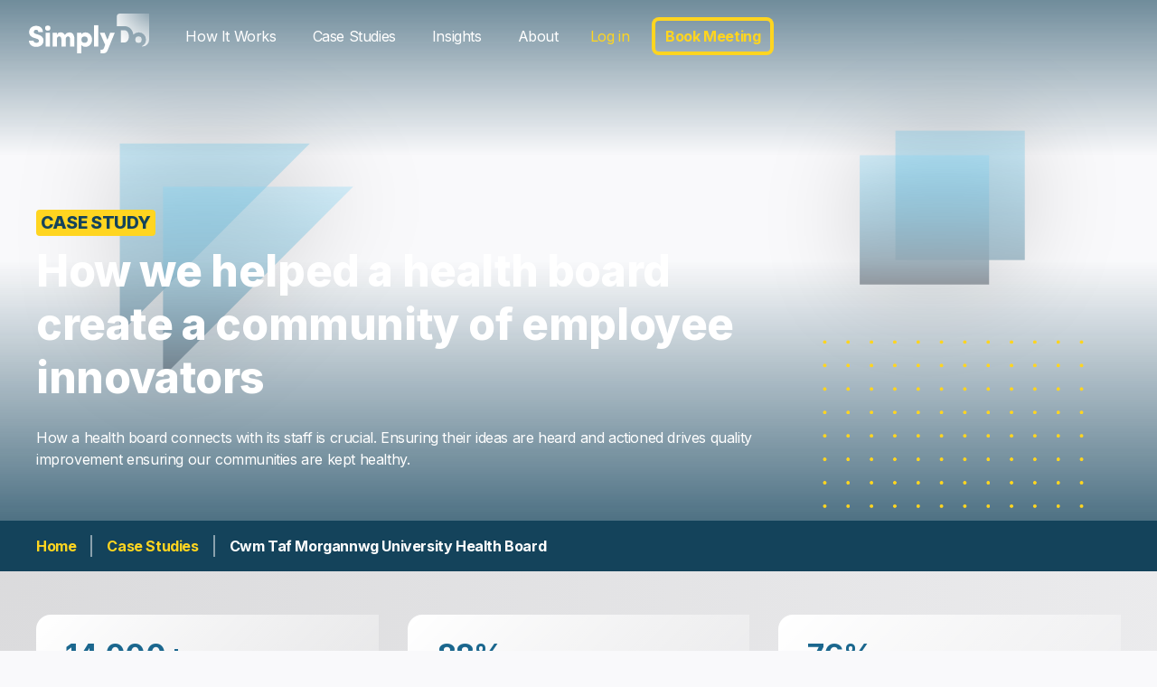

--- FILE ---
content_type: text/html
request_url: https://www.simplydo.co.uk/solutions/how-we-helped-a-health-board-create-a-community-of-employee-innovators
body_size: 6401
content:
<!DOCTYPE html><!-- Last Published: Mon Jan 05 2026 16:10:20 GMT+0000 (Coordinated Universal Time) --><html data-wf-domain="www.simplydo.co.uk" data-wf-page="60dd9e5e6e48db7665be01d4" data-wf-site="60c1cb8319b3341a64f2738d" data-wf-collection="60dd9e5e6e48db4f7fbe01d2" data-wf-item-slug="how-we-helped-a-health-board-create-a-community-of-employee-innovators"><head><meta charset="utf-8"/><title>How we helped a health board create a community of employee innovators</title><meta content="How a health board connects with its staff is crucial. Ensuring their ideas are heard and actioned drives quality improvement ensuring our communities are kept healthy." name="description"/><meta content="How we helped a health board create a community of employee innovators" property="og:title"/><meta content="How a health board connects with its staff is crucial. Ensuring their ideas are heard and actioned drives quality improvement ensuring our communities are kept healthy." property="og:description"/><meta content="https://cdn.prod.website-files.com/60d9d2661c80ae0fd70ca0bc/63ff1855c230ae3d01edc396_Working-with-NES.jpeg" property="og:image"/><meta content="How we helped a health board create a community of employee innovators" property="twitter:title"/><meta content="How a health board connects with its staff is crucial. Ensuring their ideas are heard and actioned drives quality improvement ensuring our communities are kept healthy." property="twitter:description"/><meta content="https://cdn.prod.website-files.com/60d9d2661c80ae0fd70ca0bc/63ff1855c230ae3d01edc396_Working-with-NES.jpeg" property="twitter:image"/><meta property="og:type" content="website"/><meta content="summary_large_image" name="twitter:card"/><meta content="width=device-width, initial-scale=1" name="viewport"/><link href="https://cdn.prod.website-files.com/60c1cb8319b3341a64f2738d/css/simplydo.webflow.shared.570d8343c.min.css" rel="stylesheet" type="text/css"/><link href="https://fonts.googleapis.com" rel="preconnect"/><link href="https://fonts.gstatic.com" rel="preconnect" crossorigin="anonymous"/><script src="https://ajax.googleapis.com/ajax/libs/webfont/1.6.26/webfont.js" type="text/javascript"></script><script type="text/javascript">WebFont.load({  google: {    families: ["Inter:regular,500,600,700,800"]  }});</script><script src="https://use.typekit.net/uih7pcm.js" type="text/javascript"></script><script type="text/javascript">try{Typekit.load();}catch(e){}</script><script type="text/javascript">!function(o,c){var n=c.documentElement,t=" w-mod-";n.className+=t+"js",("ontouchstart"in o||o.DocumentTouch&&c instanceof DocumentTouch)&&(n.className+=t+"touch")}(window,document);</script><link href="https://cdn.prod.website-files.com/60c1cb8319b3341a64f2738d/60f9448d8b7854ef767de185_SimplyDo%20favicon.png" rel="shortcut icon" type="image/x-icon"/><link href="https://cdn.prod.website-files.com/60c1cb8319b3341a64f2738d/60edab08b980d9189f113a8d_SimplyDo%20webclip.png" rel="apple-touch-icon"/><link href="https://www.simplydo.co.uk/solutions/how-we-helped-a-health-board-create-a-community-of-employee-innovators" rel="canonical"/><script defer src="https://u.simplydo.co.uk/script.js" data-website-id="d56897d7-fee2-4c56-871d-163fb6b90f92"></script>

</head><body><div data-collapse="medium" data-animation="default" data-duration="400" data-easing="ease" data-easing2="ease" role="banner" class="navbar w-nav"><div class="_1200px-container nav w-container"><a href="/" class="logo w-nav-brand"><div class="code-embed w-embed"><svg xmlns="http://www.w3.org/2000/svg" xmlns:xlink="http://www.w3.org/1999/xlink" width="133.446" height="43.303" viewBox="0 0 133.446 43.303">
  <defs>
    <radialGradient id="radial-gradient" cx="1.194" cy="-0.231" r="1.537" gradientTransform="translate(0)" gradientUnits="objectBoundingBox">
      <stop offset="0" stop-color="#fff" stop-opacity="0"/>
      <stop offset="1" stop-color="#fff"/>
    </radialGradient>
  </defs>
  <g id="Group_9" data-name="Group 9" transform="translate(-81.889 -65.259)">
    <path id="Path_10" data-name="Path 10" d="M81.889,101.88H86.94c0,1.416,1.416,2.51,3.153,2.51,1.64,0,2.9-.836,2.9-2.284,0-.869-.482-1.673-2.445-2.316l-2.638-.8c-4.89-1.319-5.823-4.311-5.823-6.4,0-3.99,3.41-6.789,7.818-6.789,4.247,0,7.5,2.541,7.5,6.852H92.345A2.321,2.321,0,0,0,89.8,90.2,2.4,2.4,0,0,0,87.2,92.486c0,.451.129,1.448,2.188,2.026l2.316.741c3.153.965,6.37,2.574,6.37,6.6,0,4.761-4.118,6.884-8.172,6.884C85.17,108.732,81.889,105.966,81.889,101.88Z" transform="translate(0 -7.184)" fill="#fff"/>
    <path id="Path_11" data-name="Path 11" d="M109.55,88.165a2.853,2.853,0,0,1,2.959-2.767,2.8,2.8,0,0,1,2.9,2.767,2.837,2.837,0,0,1-2.9,2.766A2.9,2.9,0,0,1,109.55,88.165Zm.579,20.043V93.183h4.761v15.025Z" transform="translate(-9.678 -7.046)" fill="#fff"/>
    <path id="Path_12" data-name="Path 12" d="M146.519,104.115v8.075h-4.762v-7.947c0-2.316-1.159-3.056-2.38-3.056-1.48,0-2.574,1.029-2.574,3.667v7.336h-4.762v-7.85c0-2.316-1.159-3.153-2.348-3.153-1.287,0-2.606.644-2.606,3.153v7.85h-4.761V97.166h4.761v2.928a4.057,4.057,0,0,1,4.054-3.314,5.041,5.041,0,0,1,4.761,2.863,5.759,5.759,0,0,1,4.922-2.863C144.589,96.78,146.519,99.514,146.519,104.115Z" transform="translate(-14.147 -11.028)" fill="#fff"/>
    <path id="Path_13" data-name="Path 13" d="M180.652,104.662c0,4.857-3.539,7.913-7.3,7.913a6.076,6.076,0,0,1-4.633-2.059v9.073h-4.761V97.166h4.761v1.609a6.124,6.124,0,0,1,4.633-1.995C177.113,96.78,180.652,99.836,180.652,104.662Zm-4.825,0a3.475,3.475,0,1,0-3.475,3.506A3.524,3.524,0,0,0,175.827,104.662Z" transform="translate(-28.712 -11.028)" fill="#fff"/>
    <path id="Path_14" data-name="Path 14" d="M192.986,108V84.8h4.761V108Z" transform="translate(-38.869 -6.838)" fill="#fff"/>
    <path id="Path_15" data-name="Path 15" d="M214.434,97.373l-3.056,7.786-3.121-7.786h-5.276L208.9,110.6l-1.571,3.907a1.993,1.993,0,0,1-1.85,1.25h-1.709V119.8h2.915a5.38,5.38,0,0,0,4.972-3.325l7.892-19.1Z" transform="translate(-42.365 -11.235)" fill="#fff"/>
    <path id="Path_16" data-name="Path 16" d="M240.263,96.754h-3.7V83.4h3.7c3.314,0,5.019,3.249,5.019,6.724C245.282,93.569,243.576,96.754,240.263,96.754Zm15.923-6.6a3.5,3.5,0,1,0,3.314,3.507A3.337,3.337,0,0,0,256.186,90.159Zm-20.575-24.9a3.687,3.687,0,0,0-3.687,3.687V79h8.339c5.727,0,9.291,3.861,9.98,9.189a8.34,8.34,0,0,1,5.944-2.433,7.942,7.942,0,0,1,8.172,7.914,7.665,7.665,0,0,1-4.222,6.926.3.3,0,0,0,.133.57h0a7.558,7.558,0,0,0,7.557-7.558V65.259Z" transform="translate(-52.491)" fill="url(#radial-gradient)"/>
  </g>
</svg></div></a><nav role="navigation" class="nav-menu w-nav-menu"><a href="/how-it-works" class="nav-link w-nav-link">How It Works</a><a href="/case-studies" class="nav-link w-nav-link">Case Studies</a><a href="/insights" class="nav-link w-nav-link">Insights</a><a href="/about" class="nav-link w-nav-link">About</a></nav><div class="menu-button w-nav-button"><div class="w-icon-nav-menu"></div></div><div class="demo-button-wrapper"><a href="https://app.simplydo.co.uk/" target="_blank" class="yellow-link login w-button">Log in</a><a href="/book-a-meeting" class="nav-demo-button w-button">Book Meeting</a></div></div></div><div style="background-image:url(&quot;https://cdn.prod.website-files.com/60d9d2661c80ae0fd70ca0bc/63ff1855c230ae3d01edc396_Working-with-NES.jpeg&quot;)" class="solution-background"></div><div class="section bg-gradient case-study"><div class="_1200px-container w-container"><div class="two-thirds-width"><h6 class="section-label">Case Study</h6><h1>How we helped a health board create a community of employee innovators</h1><p>How a health board connects with its staff is crucial. Ensuring their ideas are heard and actioned drives quality improvement ensuring our communities are kept healthy.</p></div></div></div><div class="breadcrumb"><div class="_1200px-container breadcrumb-wrapper w-container"><a href="/" class="breadcrumb-link">Home</a><a href="/case-studies" class="breadcrumb-link">Case Studies</a><div>Cwm Taf Morgannwg University Health Board</div></div></div><div class="section bg-gradient"><div class="_1200px-container vertical w-container"><div class="w-layout-grid case-study-grid"><div class="case-study-grid-block top-3"><div class="case-study-block-large">14,000+</div><div class="case-study-block-small">Staff provided with direct access to SimplyDo across web and mobile</div></div><div class="case-study-grid-block top-3"><div class="case-study-block-large">88%</div><div class="case-study-block-small">SimplyDo users now felt connected to the improvement process</div></div><div class="case-study-grid-block top-3"><div class="case-study-block-large">76%</div><div class="case-study-block-small">New ideas being implemented or resolved</div></div></div><div class="case-study-quote"><div class="case-study-quote-text">SimplyDo has allowed us to access staff ideas in a way that would not have been possible without it. We are now able to link people together to work on similar ideas resulting in shared endeavour and less duplication.</div><div class="case-study-quote-source">Paul Gimson, Assistant Director Improvement Culture Capability and Delivery, Cwm Taf Morgannwg University Health Board</div></div><div class="case-study-grid-block"><div class="case-study-block-title"><h3 class="solution-blue-block-text"><span class="highlight">Background:</span></h3><h3 class="solution-blue-block-text">Creating a culture of improvement in the NHS</h3></div><h4 class="summary-points-title">Summary:</h4><div class="w-layout-grid case-study-content-grid"><div class="key-points-container"><div class="summary-point"><div class="demo-number">1</div><div class="summary-point-text">Creating a culture of staff-led quality improvement</div></div><div class="summary-point"><div class="demo-number">2</div><div class="summary-point-text">Underpinning the activity of a newly formed improvement hub</div></div><div class="summary-point"><div class="demo-number">3</div><div class="summary-point-text">Managing volume of ideas with a small and incredibly busy team</div></div></div><div class="solution-rtf w-richtext"><p>Cwm Taf Morgannwg University Health Board (CTMUHB) set out the ambition for delivering quality improvement through forming Improvement Cwm Taf Morgannwg (iCTM). This directorate is responsible for change across the organisation while coordinating improvement and innovation activity. This included creation of an ideas scheme that breaks through traditional NHS hierarchy and offers a meaningful voice to those best placed to improve patient care i.e. front line staff.</p><p>The iCTM team wanted to capture and implement the best ideas enabling efficiency savings, demand reduction and better health outcomes. As a new directorate, it was crucial to raise awareness of the improvement and innovation process amongst staff to support ongoing culture change. This was all during a very challenging time for NHS staff who were under a significant amount of pressure. </p></div></div></div><div class="case-study-grid-block"><div class="case-study-block-title"><h3 class="solution-blue-block-text"><span class="highlight">Solution:</span></h3><h3 class="solution-blue-block-text">Unlocking staff ideas to solve healthcare challenges</h3></div><h4 class="summary-points-title">Summary:</h4><div class="w-layout-grid case-study-content-grid"><div class="key-points-container"><div class="summary-point"><div class="demo-number">1</div><div class="summary-point-text">Creating challenges to staff for ideas which are linked to the priorities of the health board</div></div><div class="summary-point"><div class="demo-number">2</div><div class="summary-point-text">Developing a safe and secure open digital community for staff to engage with other innovators </div></div><div class="summary-point"><div class="demo-number">3</div><div class="summary-point-text">Adopting idea project boards enabling increased levels of progression to implementation</div></div></div><div class="w-richtext"><p>We worked with the iCTM team to deeply understand their strategic and operational goals. This led to deploying our challenge-led approach so that staff ideas were focused on what really mattered in improving healthcare. </p><p>iCTM were passionate about creating an online improvement community. This needed to be engaging to capture the hearts and minds of their busy teams. So we deployed our social media style ideas community designed to be quick and easy to understand. This allowed ideas to be created while being open to be viewed, liked and commented on by other staff members. </p><p>As ideas were submitted, iCTM could progress these using in-product idea project boards. This automated many of the historically manual tasks enabling employees to be kept engaged and informed of progress on their ideas. The iCTM team were then able to focus their expertise on progressing the most important ideas. </p></div></div></div><div class="case-study-grid-block"><div class="case-study-block-title"><h3 class="solution-blue-block-text"><span class="highlight">Impact:</span></h3><h3 class="solution-blue-block-text">Improving patient care</h3></div><h4 class="summary-points-title">Summary:</h4><div class="w-layout-grid case-study-content-grid"><div class="key-points-container"><div class="summary-point"><div class="demo-number">1</div><div class="summary-point-text">Connecting staff to delivering the organisational strategy in improving patient care</div></div><div class="summary-point"><div class="demo-number">2</div><div class="summary-point-text">Supporting culture change by raising awareness of the improvement process</div></div><div class="summary-point"><div class="demo-number">3</div><div class="summary-point-text">Increasing numbers of ideas progressing through to implementation or resolution</div></div></div><div class="w-richtext"><p>The ideas were focused around a range of strategic and operational challenges to improve everyday work in our NHS services. A user poll highlighted that 88% of staff now felt connected to the organisation’s improvement process.</p><p>The range of ideas has been vast and covers areas such as menopause, gestational diabetes and medicines safety. Plus, 76% of ideas have progressed to resolution or implementation. As a result, there have been over 250 improvement projects ranging from improving identification of delirium through to air filtration in healthcare. </p></div></div></div></div></div><div class="section bg-gradient homepage-2 enterprise"><div class="_1200px-container w-container"><div class="two-thirds-width"><h2>Our latest case studies<br/></h2><h5>Please have a look at how these innovative organisations have worked with us.<br/></h5></div><div class="collection-list-wrapper w-dyn-list"><div role="list" class="enterprise-grid _4-column w-dyn-items"><div role="listitem" class="solution-card-wrapper w-dyn-item"><a href="/solutions/how-we-helped-a-government-organisation-deliver-a-national-challenge-led-innovation-grants-programme" class="case-study-link w-inline-block"><div class="case-study-card"><div class="card-image-wrapper"><img alt="" loading="lazy" src="https://cdn.prod.website-files.com/60d9d2661c80ae0fd70ca0bc/68d67d93a9eecca232258ec9_Screenshot%202025-09-26%20at%2011.06.37.png" sizes="(max-width: 767px) 100vw, (max-width: 991px) 728px, 940px" srcset="https://cdn.prod.website-files.com/60d9d2661c80ae0fd70ca0bc/68d67d93a9eecca232258ec9_Screenshot%202025-09-26%20at%2011.06.37-p-500.png 500w, https://cdn.prod.website-files.com/60d9d2661c80ae0fd70ca0bc/68d67d93a9eecca232258ec9_Screenshot%202025-09-26%20at%2011.06.37-p-800.png 800w, https://cdn.prod.website-files.com/60d9d2661c80ae0fd70ca0bc/68d67d93a9eecca232258ec9_Screenshot%202025-09-26%20at%2011.06.37-p-1080.png 1080w, https://cdn.prod.website-files.com/60d9d2661c80ae0fd70ca0bc/68d67d93a9eecca232258ec9_Screenshot%202025-09-26%20at%2011.06.37-p-1600.png 1600w, https://cdn.prod.website-files.com/60d9d2661c80ae0fd70ca0bc/68d67d93a9eecca232258ec9_Screenshot%202025-09-26%20at%2011.06.37.png 1912w" class="card-image"/></div></div><div class="case-study-card-client">The Strategic Investment Board</div><div class="case-study-card-text-wrapper"><div>How we helped a government organisation deliver a national challenge-led innovation grants programme</div></div></a></div><div role="listitem" class="solution-card-wrapper w-dyn-item"><a href="/solutions/how-we-helped-a-university-collaborate-with-a-premier-league-football-team" class="case-study-link w-inline-block"><div class="case-study-card"><div class="card-image-wrapper"><img alt="" loading="lazy" src="https://cdn.prod.website-files.com/60d9d2661c80ae0fd70ca0bc/67d2f68dc879c6030288f60d_Banner%20-%20Low%20Res.png" sizes="(max-width: 767px) 100vw, (max-width: 991px) 728px, 940px" srcset="https://cdn.prod.website-files.com/60d9d2661c80ae0fd70ca0bc/67d2f68dc879c6030288f60d_Banner%20-%20Low%20Res-p-500.png 500w, https://cdn.prod.website-files.com/60d9d2661c80ae0fd70ca0bc/67d2f68dc879c6030288f60d_Banner%20-%20Low%20Res-p-800.png 800w, https://cdn.prod.website-files.com/60d9d2661c80ae0fd70ca0bc/67d2f68dc879c6030288f60d_Banner%20-%20Low%20Res-p-1080.png 1080w, https://cdn.prod.website-files.com/60d9d2661c80ae0fd70ca0bc/67d2f68dc879c6030288f60d_Banner%20-%20Low%20Res.png 1494w" class="card-image"/></div></div><div class="case-study-card-client">London Metropolitan University</div><div class="case-study-card-text-wrapper"><div>How we helped a university collaborate with a Premier League football team</div></div></a></div><div role="listitem" class="solution-card-wrapper w-dyn-item"><a href="/solutions/how-we-helped-an-nhs-trust-build-out-an-improvement-warehouse" class="case-study-link w-inline-block"><div class="case-study-card"><div class="card-image-wrapper"><img alt="" loading="lazy" src="https://cdn.prod.website-files.com/60d9d2661c80ae0fd70ca0bc/677ff83ca942b128aad97214_Screenshot-2024-05-10-153859.jpg" sizes="(max-width: 767px) 100vw, (max-width: 991px) 728px, 940px" srcset="https://cdn.prod.website-files.com/60d9d2661c80ae0fd70ca0bc/677ff83ca942b128aad97214_Screenshot-2024-05-10-153859-p-500.jpg 500w, https://cdn.prod.website-files.com/60d9d2661c80ae0fd70ca0bc/677ff83ca942b128aad97214_Screenshot-2024-05-10-153859.jpg 793w" class="card-image"/></div></div><div class="case-study-card-client">Welsh Blood Service</div><div class="case-study-card-text-wrapper"><div>How we helped an NHS Trust division build out an Improvement Warehouse</div></div></a></div><div role="listitem" class="solution-card-wrapper w-dyn-item"><a href="/solutions/how-we-helped-extract-industry-problems-and-match-with-blockchain-technology-companies" class="case-study-link w-inline-block"><div class="case-study-card"><div class="card-image-wrapper"><img alt="" loading="lazy" src="https://cdn.prod.website-files.com/60d9d2661c80ae0fd70ca0bc/65940ce90604db35ad74d1a8_shubham-dhage-_rZnChsIFuQ-unsplash.jpg" class="card-image"/></div></div><div class="case-study-card-client">Blockchain Connected</div><div class="case-study-card-text-wrapper"><div>How we helped extract industry problems and match with blockchain technology companies</div></div></a></div></div></div></div></div><div><div class="section hidden"><div class="_1200px-container accrediations w-container"><div><strong>Accredited by:</strong></div><div class="footer-logo-wrapper"><div class="footer-logos"><img src="https://cdn.prod.website-files.com/60c1cb8319b3341a64f2738d/60db36ee58a2686a2fb3f7cd_ccs.png" loading="lazy" sizes="(max-width: 694px) 100vw, 694px" srcset="https://cdn.prod.website-files.com/60c1cb8319b3341a64f2738d/60db36ee58a2686a2fb3f7cd_ccs-p-500.png 500w, https://cdn.prod.website-files.com/60c1cb8319b3341a64f2738d/60db36ee58a2686a2fb3f7cd_ccs.png 694w" alt="" class="footer-logo"/><img src="https://cdn.prod.website-files.com/60c1cb8319b3341a64f2738d/60db36ee58a26860c7b3f7cc_cyber-essentials.png" loading="lazy" alt="" class="footer-logo"/><img src="https://cdn.prod.website-files.com/60c1cb8319b3341a64f2738d/60db36eebf5cce1896ab3f66_cyber-essentials-plus.png" loading="lazy" alt="" class="footer-logo"/></div></div></div></div><div class="section"><div class="_1200px-container housekeeping-links w-container"><a href="/privacy-policy" class="housekeeping-link">Privacy Policy</a><a href="/terms-of-use" class="housekeeping-link">Terms of Use</a></div></div></div><script src="https://d3e54v103j8qbb.cloudfront.net/js/jquery-3.5.1.min.dc5e7f18c8.js?site=60c1cb8319b3341a64f2738d" type="text/javascript" integrity="sha256-9/aliU8dGd2tb6OSsuzixeV4y/faTqgFtohetphbbj0=" crossorigin="anonymous"></script><script src="https://cdn.prod.website-files.com/60c1cb8319b3341a64f2738d/js/webflow.schunk.e0c428ff9737f919.js" type="text/javascript"></script><script src="https://cdn.prod.website-files.com/60c1cb8319b3341a64f2738d/js/webflow.schunk.2539486bbc641c45.js" type="text/javascript"></script><script src="https://cdn.prod.website-files.com/60c1cb8319b3341a64f2738d/js/webflow.b639dcf7.85e259bde8995ee0.js" type="text/javascript"></script></body></html>

--- FILE ---
content_type: text/css
request_url: https://cdn.prod.website-files.com/60c1cb8319b3341a64f2738d/css/simplydo.webflow.shared.570d8343c.min.css
body_size: 18937
content:
html{-webkit-text-size-adjust:100%;-ms-text-size-adjust:100%;font-family:sans-serif}body{margin:0}article,aside,details,figcaption,figure,footer,header,hgroup,main,menu,nav,section,summary{display:block}audio,canvas,progress,video{vertical-align:baseline;display:inline-block}audio:not([controls]){height:0;display:none}[hidden],template{display:none}a{background-color:#0000}a:active,a:hover{outline:0}abbr[title]{border-bottom:1px dotted}b,strong{font-weight:700}dfn{font-style:italic}h1{margin:.67em 0;font-size:2em}mark{color:#000;background:#ff0}small{font-size:80%}sub,sup{vertical-align:baseline;font-size:75%;line-height:0;position:relative}sup{top:-.5em}sub{bottom:-.25em}img{border:0}svg:not(:root){overflow:hidden}hr{box-sizing:content-box;height:0}pre{overflow:auto}code,kbd,pre,samp{font-family:monospace;font-size:1em}button,input,optgroup,select,textarea{color:inherit;font:inherit;margin:0}button{overflow:visible}button,select{text-transform:none}button,html input[type=button],input[type=reset]{-webkit-appearance:button;cursor:pointer}button[disabled],html input[disabled]{cursor:default}button::-moz-focus-inner,input::-moz-focus-inner{border:0;padding:0}input{line-height:normal}input[type=checkbox],input[type=radio]{box-sizing:border-box;padding:0}input[type=number]::-webkit-inner-spin-button,input[type=number]::-webkit-outer-spin-button{height:auto}input[type=search]{-webkit-appearance:none}input[type=search]::-webkit-search-cancel-button,input[type=search]::-webkit-search-decoration{-webkit-appearance:none}legend{border:0;padding:0}textarea{overflow:auto}optgroup{font-weight:700}table{border-collapse:collapse;border-spacing:0}td,th{padding:0}@font-face{font-family:webflow-icons;src:url([data-uri])format("truetype");font-weight:400;font-style:normal}[class^=w-icon-],[class*=\ w-icon-]{speak:none;font-variant:normal;text-transform:none;-webkit-font-smoothing:antialiased;-moz-osx-font-smoothing:grayscale;font-style:normal;font-weight:400;line-height:1;font-family:webflow-icons!important}.w-icon-slider-right:before{content:""}.w-icon-slider-left:before{content:""}.w-icon-nav-menu:before{content:""}.w-icon-arrow-down:before,.w-icon-dropdown-toggle:before{content:""}.w-icon-file-upload-remove:before{content:""}.w-icon-file-upload-icon:before{content:""}*{box-sizing:border-box}html{height:100%}body{color:#333;background-color:#fff;min-height:100%;margin:0;font-family:Arial,sans-serif;font-size:14px;line-height:20px}img{vertical-align:middle;max-width:100%;display:inline-block}html.w-mod-touch *{background-attachment:scroll!important}.w-block{display:block}.w-inline-block{max-width:100%;display:inline-block}.w-clearfix:before,.w-clearfix:after{content:" ";grid-area:1/1/2/2;display:table}.w-clearfix:after{clear:both}.w-hidden{display:none}.w-button{color:#fff;line-height:inherit;cursor:pointer;background-color:#3898ec;border:0;border-radius:0;padding:9px 15px;text-decoration:none;display:inline-block}input.w-button{-webkit-appearance:button}html[data-w-dynpage] [data-w-cloak]{color:#0000!important}.w-code-block{margin:unset}pre.w-code-block code{all:inherit}.w-optimization{display:contents}.w-webflow-badge,.w-webflow-badge>img{box-sizing:unset;width:unset;height:unset;max-height:unset;max-width:unset;min-height:unset;min-width:unset;margin:unset;padding:unset;float:unset;clear:unset;border:unset;border-radius:unset;background:unset;background-image:unset;background-position:unset;background-size:unset;background-repeat:unset;background-origin:unset;background-clip:unset;background-attachment:unset;background-color:unset;box-shadow:unset;transform:unset;direction:unset;font-family:unset;font-weight:unset;color:unset;font-size:unset;line-height:unset;font-style:unset;font-variant:unset;text-align:unset;letter-spacing:unset;-webkit-text-decoration:unset;text-decoration:unset;text-indent:unset;text-transform:unset;list-style-type:unset;text-shadow:unset;vertical-align:unset;cursor:unset;white-space:unset;word-break:unset;word-spacing:unset;word-wrap:unset;transition:unset}.w-webflow-badge{white-space:nowrap;cursor:pointer;box-shadow:0 0 0 1px #0000001a,0 1px 3px #0000001a;visibility:visible!important;opacity:1!important;z-index:2147483647!important;color:#aaadb0!important;overflow:unset!important;background-color:#fff!important;border-radius:3px!important;width:auto!important;height:auto!important;margin:0!important;padding:6px!important;font-size:12px!important;line-height:14px!important;text-decoration:none!important;display:inline-block!important;position:fixed!important;inset:auto 12px 12px auto!important;transform:none!important}.w-webflow-badge>img{position:unset;visibility:unset!important;opacity:1!important;vertical-align:middle!important;display:inline-block!important}h1,h2,h3,h4,h5,h6{margin-bottom:10px;font-weight:700}h1{margin-top:20px;font-size:38px;line-height:44px}h2{margin-top:20px;font-size:32px;line-height:36px}h3{margin-top:20px;font-size:24px;line-height:30px}h4{margin-top:10px;font-size:18px;line-height:24px}h5{margin-top:10px;font-size:14px;line-height:20px}h6{margin-top:10px;font-size:12px;line-height:18px}p{margin-top:0;margin-bottom:10px}blockquote{border-left:5px solid #e2e2e2;margin:0 0 10px;padding:10px 20px;font-size:18px;line-height:22px}figure{margin:0 0 10px}ul,ol{margin-top:0;margin-bottom:10px;padding-left:40px}.w-list-unstyled{padding-left:0;list-style:none}.w-embed:before,.w-embed:after{content:" ";grid-area:1/1/2/2;display:table}.w-embed:after{clear:both}.w-video{width:100%;padding:0;position:relative}.w-video iframe,.w-video object,.w-video embed{border:none;width:100%;height:100%;position:absolute;top:0;left:0}fieldset{border:0;margin:0;padding:0}button,[type=button],[type=reset]{cursor:pointer;-webkit-appearance:button;border:0}.w-form{margin:0 0 15px}.w-form-done{text-align:center;background-color:#ddd;padding:20px;display:none}.w-form-fail{background-color:#ffdede;margin-top:10px;padding:10px;display:none}label{margin-bottom:5px;font-weight:700;display:block}.w-input,.w-select{color:#333;vertical-align:middle;background-color:#fff;border:1px solid #ccc;width:100%;height:38px;margin-bottom:10px;padding:8px 12px;font-size:14px;line-height:1.42857;display:block}.w-input::placeholder,.w-select::placeholder{color:#999}.w-input:focus,.w-select:focus{border-color:#3898ec;outline:0}.w-input[disabled],.w-select[disabled],.w-input[readonly],.w-select[readonly],fieldset[disabled] .w-input,fieldset[disabled] .w-select{cursor:not-allowed}.w-input[disabled]:not(.w-input-disabled),.w-select[disabled]:not(.w-input-disabled),.w-input[readonly],.w-select[readonly],fieldset[disabled]:not(.w-input-disabled) .w-input,fieldset[disabled]:not(.w-input-disabled) .w-select{background-color:#eee}textarea.w-input,textarea.w-select{height:auto}.w-select{background-color:#f3f3f3}.w-select[multiple]{height:auto}.w-form-label{cursor:pointer;margin-bottom:0;font-weight:400;display:inline-block}.w-radio{margin-bottom:5px;padding-left:20px;display:block}.w-radio:before,.w-radio:after{content:" ";grid-area:1/1/2/2;display:table}.w-radio:after{clear:both}.w-radio-input{float:left;margin:3px 0 0 -20px;line-height:normal}.w-file-upload{margin-bottom:10px;display:block}.w-file-upload-input{opacity:0;z-index:-100;width:.1px;height:.1px;position:absolute;overflow:hidden}.w-file-upload-default,.w-file-upload-uploading,.w-file-upload-success{color:#333;display:inline-block}.w-file-upload-error{margin-top:10px;display:block}.w-file-upload-default.w-hidden,.w-file-upload-uploading.w-hidden,.w-file-upload-error.w-hidden,.w-file-upload-success.w-hidden{display:none}.w-file-upload-uploading-btn{cursor:pointer;background-color:#fafafa;border:1px solid #ccc;margin:0;padding:8px 12px;font-size:14px;font-weight:400;display:flex}.w-file-upload-file{background-color:#fafafa;border:1px solid #ccc;flex-grow:1;justify-content:space-between;margin:0;padding:8px 9px 8px 11px;display:flex}.w-file-upload-file-name{font-size:14px;font-weight:400;display:block}.w-file-remove-link{cursor:pointer;width:auto;height:auto;margin-top:3px;margin-left:10px;padding:3px;display:block}.w-icon-file-upload-remove{margin:auto;font-size:10px}.w-file-upload-error-msg{color:#ea384c;padding:2px 0;display:inline-block}.w-file-upload-info{padding:0 12px;line-height:38px;display:inline-block}.w-file-upload-label{cursor:pointer;background-color:#fafafa;border:1px solid #ccc;margin:0;padding:8px 12px;font-size:14px;font-weight:400;display:inline-block}.w-icon-file-upload-icon,.w-icon-file-upload-uploading{width:20px;margin-right:8px;display:inline-block}.w-icon-file-upload-uploading{height:20px}.w-container{max-width:940px;margin-left:auto;margin-right:auto}.w-container:before,.w-container:after{content:" ";grid-area:1/1/2/2;display:table}.w-container:after{clear:both}.w-container .w-row{margin-left:-10px;margin-right:-10px}.w-row:before,.w-row:after{content:" ";grid-area:1/1/2/2;display:table}.w-row:after{clear:both}.w-row .w-row{margin-left:0;margin-right:0}.w-col{float:left;width:100%;min-height:1px;padding-left:10px;padding-right:10px;position:relative}.w-col .w-col{padding-left:0;padding-right:0}.w-col-1{width:8.33333%}.w-col-2{width:16.6667%}.w-col-3{width:25%}.w-col-4{width:33.3333%}.w-col-5{width:41.6667%}.w-col-6{width:50%}.w-col-7{width:58.3333%}.w-col-8{width:66.6667%}.w-col-9{width:75%}.w-col-10{width:83.3333%}.w-col-11{width:91.6667%}.w-col-12{width:100%}.w-hidden-main{display:none!important}@media screen and (max-width:991px){.w-container{max-width:728px}.w-hidden-main{display:inherit!important}.w-hidden-medium{display:none!important}.w-col-medium-1{width:8.33333%}.w-col-medium-2{width:16.6667%}.w-col-medium-3{width:25%}.w-col-medium-4{width:33.3333%}.w-col-medium-5{width:41.6667%}.w-col-medium-6{width:50%}.w-col-medium-7{width:58.3333%}.w-col-medium-8{width:66.6667%}.w-col-medium-9{width:75%}.w-col-medium-10{width:83.3333%}.w-col-medium-11{width:91.6667%}.w-col-medium-12{width:100%}.w-col-stack{width:100%;left:auto;right:auto}}@media screen and (max-width:767px){.w-hidden-main,.w-hidden-medium{display:inherit!important}.w-hidden-small{display:none!important}.w-row,.w-container .w-row{margin-left:0;margin-right:0}.w-col{width:100%;left:auto;right:auto}.w-col-small-1{width:8.33333%}.w-col-small-2{width:16.6667%}.w-col-small-3{width:25%}.w-col-small-4{width:33.3333%}.w-col-small-5{width:41.6667%}.w-col-small-6{width:50%}.w-col-small-7{width:58.3333%}.w-col-small-8{width:66.6667%}.w-col-small-9{width:75%}.w-col-small-10{width:83.3333%}.w-col-small-11{width:91.6667%}.w-col-small-12{width:100%}}@media screen and (max-width:479px){.w-container{max-width:none}.w-hidden-main,.w-hidden-medium,.w-hidden-small{display:inherit!important}.w-hidden-tiny{display:none!important}.w-col{width:100%}.w-col-tiny-1{width:8.33333%}.w-col-tiny-2{width:16.6667%}.w-col-tiny-3{width:25%}.w-col-tiny-4{width:33.3333%}.w-col-tiny-5{width:41.6667%}.w-col-tiny-6{width:50%}.w-col-tiny-7{width:58.3333%}.w-col-tiny-8{width:66.6667%}.w-col-tiny-9{width:75%}.w-col-tiny-10{width:83.3333%}.w-col-tiny-11{width:91.6667%}.w-col-tiny-12{width:100%}}.w-widget{position:relative}.w-widget-map{width:100%;height:400px}.w-widget-map label{width:auto;display:inline}.w-widget-map img{max-width:inherit}.w-widget-map .gm-style-iw{text-align:center}.w-widget-map .gm-style-iw>button{display:none!important}.w-widget-twitter{overflow:hidden}.w-widget-twitter-count-shim{vertical-align:top;text-align:center;background:#fff;border:1px solid #758696;border-radius:3px;width:28px;height:20px;display:inline-block;position:relative}.w-widget-twitter-count-shim *{pointer-events:none;-webkit-user-select:none;user-select:none}.w-widget-twitter-count-shim .w-widget-twitter-count-inner{text-align:center;color:#999;font-family:serif;font-size:15px;line-height:12px;position:relative}.w-widget-twitter-count-shim .w-widget-twitter-count-clear{display:block;position:relative}.w-widget-twitter-count-shim.w--large{width:36px;height:28px}.w-widget-twitter-count-shim.w--large .w-widget-twitter-count-inner{font-size:18px;line-height:18px}.w-widget-twitter-count-shim:not(.w--vertical){margin-left:5px;margin-right:8px}.w-widget-twitter-count-shim:not(.w--vertical).w--large{margin-left:6px}.w-widget-twitter-count-shim:not(.w--vertical):before,.w-widget-twitter-count-shim:not(.w--vertical):after{content:" ";pointer-events:none;border:solid #0000;width:0;height:0;position:absolute;top:50%;left:0}.w-widget-twitter-count-shim:not(.w--vertical):before{border-width:4px;border-color:#75869600 #5d6c7b #75869600 #75869600;margin-top:-4px;margin-left:-9px}.w-widget-twitter-count-shim:not(.w--vertical).w--large:before{border-width:5px;margin-top:-5px;margin-left:-10px}.w-widget-twitter-count-shim:not(.w--vertical):after{border-width:4px;border-color:#fff0 #fff #fff0 #fff0;margin-top:-4px;margin-left:-8px}.w-widget-twitter-count-shim:not(.w--vertical).w--large:after{border-width:5px;margin-top:-5px;margin-left:-9px}.w-widget-twitter-count-shim.w--vertical{width:61px;height:33px;margin-bottom:8px}.w-widget-twitter-count-shim.w--vertical:before,.w-widget-twitter-count-shim.w--vertical:after{content:" ";pointer-events:none;border:solid #0000;width:0;height:0;position:absolute;top:100%;left:50%}.w-widget-twitter-count-shim.w--vertical:before{border-width:5px;border-color:#5d6c7b #75869600 #75869600;margin-left:-5px}.w-widget-twitter-count-shim.w--vertical:after{border-width:4px;border-color:#fff #fff0 #fff0;margin-left:-4px}.w-widget-twitter-count-shim.w--vertical .w-widget-twitter-count-inner{font-size:18px;line-height:22px}.w-widget-twitter-count-shim.w--vertical.w--large{width:76px}.w-background-video{color:#fff;height:500px;position:relative;overflow:hidden}.w-background-video>video{object-fit:cover;z-index:-100;background-position:50%;background-size:cover;width:100%;height:100%;margin:auto;position:absolute;inset:-100%}.w-background-video>video::-webkit-media-controls-start-playback-button{-webkit-appearance:none;display:none!important}.w-background-video--control{background-color:#0000;padding:0;position:absolute;bottom:1em;right:1em}.w-background-video--control>[hidden]{display:none!important}.w-slider{text-align:center;clear:both;-webkit-tap-highlight-color:#0000;tap-highlight-color:#0000;background:#ddd;height:300px;position:relative}.w-slider-mask{z-index:1;white-space:nowrap;height:100%;display:block;position:relative;left:0;right:0;overflow:hidden}.w-slide{vertical-align:top;white-space:normal;text-align:left;width:100%;height:100%;display:inline-block;position:relative}.w-slider-nav{z-index:2;text-align:center;-webkit-tap-highlight-color:#0000;tap-highlight-color:#0000;height:40px;margin:auto;padding-top:10px;position:absolute;inset:auto 0 0}.w-slider-nav.w-round>div{border-radius:100%}.w-slider-nav.w-num>div{font-size:inherit;line-height:inherit;width:auto;height:auto;padding:.2em .5em}.w-slider-nav.w-shadow>div{box-shadow:0 0 3px #3336}.w-slider-nav-invert{color:#fff}.w-slider-nav-invert>div{background-color:#2226}.w-slider-nav-invert>div.w-active{background-color:#222}.w-slider-dot{cursor:pointer;background-color:#fff6;width:1em;height:1em;margin:0 3px .5em;transition:background-color .1s,color .1s;display:inline-block;position:relative}.w-slider-dot.w-active{background-color:#fff}.w-slider-dot:focus{outline:none;box-shadow:0 0 0 2px #fff}.w-slider-dot:focus.w-active{box-shadow:none}.w-slider-arrow-left,.w-slider-arrow-right{cursor:pointer;color:#fff;-webkit-tap-highlight-color:#0000;tap-highlight-color:#0000;-webkit-user-select:none;user-select:none;width:80px;margin:auto;font-size:40px;position:absolute;inset:0;overflow:hidden}.w-slider-arrow-left [class^=w-icon-],.w-slider-arrow-right [class^=w-icon-],.w-slider-arrow-left [class*=\ w-icon-],.w-slider-arrow-right [class*=\ w-icon-]{position:absolute}.w-slider-arrow-left:focus,.w-slider-arrow-right:focus{outline:0}.w-slider-arrow-left{z-index:3;right:auto}.w-slider-arrow-right{z-index:4;left:auto}.w-icon-slider-left,.w-icon-slider-right{width:1em;height:1em;margin:auto;inset:0}.w-slider-aria-label{clip:rect(0 0 0 0);border:0;width:1px;height:1px;margin:-1px;padding:0;position:absolute;overflow:hidden}.w-slider-force-show{display:block!important}.w-dropdown{text-align:left;z-index:900;margin-left:auto;margin-right:auto;display:inline-block;position:relative}.w-dropdown-btn,.w-dropdown-toggle,.w-dropdown-link{vertical-align:top;color:#222;text-align:left;white-space:nowrap;margin-left:auto;margin-right:auto;padding:20px;text-decoration:none;position:relative}.w-dropdown-toggle{-webkit-user-select:none;user-select:none;cursor:pointer;padding-right:40px;display:inline-block}.w-dropdown-toggle:focus{outline:0}.w-icon-dropdown-toggle{width:1em;height:1em;margin:auto 20px auto auto;position:absolute;top:0;bottom:0;right:0}.w-dropdown-list{background:#ddd;min-width:100%;display:none;position:absolute}.w-dropdown-list.w--open{display:block}.w-dropdown-link{color:#222;padding:10px 20px;display:block}.w-dropdown-link.w--current{color:#0082f3}.w-dropdown-link:focus{outline:0}@media screen and (max-width:767px){.w-nav-brand{padding-left:10px}}.w-lightbox-backdrop{cursor:auto;letter-spacing:normal;text-indent:0;text-shadow:none;text-transform:none;visibility:visible;white-space:normal;word-break:normal;word-spacing:normal;word-wrap:normal;color:#fff;text-align:center;z-index:2000;opacity:0;-webkit-user-select:none;-moz-user-select:none;-webkit-tap-highlight-color:transparent;background:#000000e6;outline:0;font-family:Helvetica Neue,Helvetica,Ubuntu,Segoe UI,Verdana,sans-serif;font-size:17px;font-style:normal;font-weight:300;line-height:1.2;list-style:disc;position:fixed;inset:0;-webkit-transform:translate(0)}.w-lightbox-backdrop,.w-lightbox-container{-webkit-overflow-scrolling:touch;height:100%;overflow:auto}.w-lightbox-content{height:100vh;position:relative;overflow:hidden}.w-lightbox-view{opacity:0;width:100vw;height:100vh;position:absolute}.w-lightbox-view:before{content:"";height:100vh}.w-lightbox-group,.w-lightbox-group .w-lightbox-view,.w-lightbox-group .w-lightbox-view:before{height:86vh}.w-lightbox-frame,.w-lightbox-view:before{vertical-align:middle;display:inline-block}.w-lightbox-figure{margin:0;position:relative}.w-lightbox-group .w-lightbox-figure{cursor:pointer}.w-lightbox-img{width:auto;max-width:none;height:auto}.w-lightbox-image{float:none;max-width:100vw;max-height:100vh;display:block}.w-lightbox-group .w-lightbox-image{max-height:86vh}.w-lightbox-caption{text-align:left;text-overflow:ellipsis;white-space:nowrap;background:#0006;padding:.5em 1em;position:absolute;bottom:0;left:0;right:0;overflow:hidden}.w-lightbox-embed{width:100%;height:100%;position:absolute;inset:0}.w-lightbox-control{cursor:pointer;background-position:50%;background-repeat:no-repeat;background-size:24px;width:4em;transition:all .3s;position:absolute;top:0}.w-lightbox-left{background-image:url([data-uri]);display:none;bottom:0;left:0}.w-lightbox-right{background-image:url([data-uri]);display:none;bottom:0;right:0}.w-lightbox-close{background-image:url([data-uri]);background-size:18px;height:2.6em;right:0}.w-lightbox-strip{white-space:nowrap;padding:0 1vh;line-height:0;position:absolute;bottom:0;left:0;right:0;overflow:auto hidden}.w-lightbox-item{box-sizing:content-box;cursor:pointer;width:10vh;padding:2vh 1vh;display:inline-block;-webkit-transform:translate(0,0)}.w-lightbox-active{opacity:.3}.w-lightbox-thumbnail{background:#222;height:10vh;position:relative;overflow:hidden}.w-lightbox-thumbnail-image{position:absolute;top:0;left:0}.w-lightbox-thumbnail .w-lightbox-tall{width:100%;top:50%;transform:translateY(-50%)}.w-lightbox-thumbnail .w-lightbox-wide{height:100%;left:50%;transform:translate(-50%)}.w-lightbox-spinner{box-sizing:border-box;border:5px solid #0006;border-radius:50%;width:40px;height:40px;margin-top:-20px;margin-left:-20px;animation:.8s linear infinite spin;position:absolute;top:50%;left:50%}.w-lightbox-spinner:after{content:"";border:3px solid #0000;border-bottom-color:#fff;border-radius:50%;position:absolute;inset:-4px}.w-lightbox-hide{display:none}.w-lightbox-noscroll{overflow:hidden}@media (min-width:768px){.w-lightbox-content{height:96vh;margin-top:2vh}.w-lightbox-view,.w-lightbox-view:before{height:96vh}.w-lightbox-group,.w-lightbox-group .w-lightbox-view,.w-lightbox-group .w-lightbox-view:before{height:84vh}.w-lightbox-image{max-width:96vw;max-height:96vh}.w-lightbox-group .w-lightbox-image{max-width:82.3vw;max-height:84vh}.w-lightbox-left,.w-lightbox-right{opacity:.5;display:block}.w-lightbox-close{opacity:.8}.w-lightbox-control:hover{opacity:1}}.w-lightbox-inactive,.w-lightbox-inactive:hover{opacity:0}.w-richtext:before,.w-richtext:after{content:" ";grid-area:1/1/2/2;display:table}.w-richtext:after{clear:both}.w-richtext[contenteditable=true]:before,.w-richtext[contenteditable=true]:after{white-space:initial}.w-richtext ol,.w-richtext ul{overflow:hidden}.w-richtext .w-richtext-figure-selected.w-richtext-figure-type-video div:after,.w-richtext .w-richtext-figure-selected[data-rt-type=video] div:after,.w-richtext .w-richtext-figure-selected.w-richtext-figure-type-image div,.w-richtext .w-richtext-figure-selected[data-rt-type=image] div{outline:2px solid #2895f7}.w-richtext figure.w-richtext-figure-type-video>div:after,.w-richtext figure[data-rt-type=video]>div:after{content:"";display:none;position:absolute;inset:0}.w-richtext figure{max-width:60%;position:relative}.w-richtext figure>div:before{cursor:default!important}.w-richtext figure img{width:100%}.w-richtext figure figcaption.w-richtext-figcaption-placeholder{opacity:.6}.w-richtext figure div{color:#0000;font-size:0}.w-richtext figure.w-richtext-figure-type-image,.w-richtext figure[data-rt-type=image]{display:table}.w-richtext figure.w-richtext-figure-type-image>div,.w-richtext figure[data-rt-type=image]>div{display:inline-block}.w-richtext figure.w-richtext-figure-type-image>figcaption,.w-richtext figure[data-rt-type=image]>figcaption{caption-side:bottom;display:table-caption}.w-richtext figure.w-richtext-figure-type-video,.w-richtext figure[data-rt-type=video]{width:60%;height:0}.w-richtext figure.w-richtext-figure-type-video iframe,.w-richtext figure[data-rt-type=video] iframe{width:100%;height:100%;position:absolute;top:0;left:0}.w-richtext figure.w-richtext-figure-type-video>div,.w-richtext figure[data-rt-type=video]>div{width:100%}.w-richtext figure.w-richtext-align-center{clear:both;margin-left:auto;margin-right:auto}.w-richtext figure.w-richtext-align-center.w-richtext-figure-type-image>div,.w-richtext figure.w-richtext-align-center[data-rt-type=image]>div{max-width:100%}.w-richtext figure.w-richtext-align-normal{clear:both}.w-richtext figure.w-richtext-align-fullwidth{text-align:center;clear:both;width:100%;max-width:100%;margin-left:auto;margin-right:auto;display:block}.w-richtext figure.w-richtext-align-fullwidth>div{padding-bottom:inherit;display:inline-block}.w-richtext figure.w-richtext-align-fullwidth>figcaption{display:block}.w-richtext figure.w-richtext-align-floatleft{float:left;clear:none;margin-right:15px}.w-richtext figure.w-richtext-align-floatright{float:right;clear:none;margin-left:15px}.w-nav{z-index:1000;background:#ddd;position:relative}.w-nav:before,.w-nav:after{content:" ";grid-area:1/1/2/2;display:table}.w-nav:after{clear:both}.w-nav-brand{float:left;color:#333;text-decoration:none;position:relative}.w-nav-link{vertical-align:top;color:#222;text-align:left;margin-left:auto;margin-right:auto;padding:20px;text-decoration:none;display:inline-block;position:relative}.w-nav-link.w--current{color:#0082f3}.w-nav-menu{float:right;position:relative}[data-nav-menu-open]{text-align:center;background:#c8c8c8;min-width:200px;position:absolute;top:100%;left:0;right:0;overflow:visible;display:block!important}.w--nav-link-open{display:block;position:relative}.w-nav-overlay{width:100%;display:none;position:absolute;top:100%;left:0;right:0;overflow:hidden}.w-nav-overlay [data-nav-menu-open]{top:0}.w-nav[data-animation=over-left] .w-nav-overlay{width:auto}.w-nav[data-animation=over-left] .w-nav-overlay,.w-nav[data-animation=over-left] [data-nav-menu-open]{z-index:1;top:0;right:auto}.w-nav[data-animation=over-right] .w-nav-overlay{width:auto}.w-nav[data-animation=over-right] .w-nav-overlay,.w-nav[data-animation=over-right] [data-nav-menu-open]{z-index:1;top:0;left:auto}.w-nav-button{float:right;cursor:pointer;-webkit-tap-highlight-color:#0000;tap-highlight-color:#0000;-webkit-user-select:none;user-select:none;padding:18px;font-size:24px;display:none;position:relative}.w-nav-button:focus{outline:0}.w-nav-button.w--open{color:#fff;background-color:#c8c8c8}.w-nav[data-collapse=all] .w-nav-menu{display:none}.w-nav[data-collapse=all] .w-nav-button,.w--nav-dropdown-open,.w--nav-dropdown-toggle-open{display:block}.w--nav-dropdown-list-open{position:static}@media screen and (max-width:991px){.w-nav[data-collapse=medium] .w-nav-menu{display:none}.w-nav[data-collapse=medium] .w-nav-button{display:block}}@media screen and (max-width:767px){.w-nav[data-collapse=small] .w-nav-menu{display:none}.w-nav[data-collapse=small] .w-nav-button{display:block}.w-nav-brand{padding-left:10px}}@media screen and (max-width:479px){.w-nav[data-collapse=tiny] .w-nav-menu{display:none}.w-nav[data-collapse=tiny] .w-nav-button{display:block}}.w-tabs{position:relative}.w-tabs:before,.w-tabs:after{content:" ";grid-area:1/1/2/2;display:table}.w-tabs:after{clear:both}.w-tab-menu{position:relative}.w-tab-link{vertical-align:top;text-align:left;cursor:pointer;color:#222;background-color:#ddd;padding:9px 30px;text-decoration:none;display:inline-block;position:relative}.w-tab-link.w--current{background-color:#c8c8c8}.w-tab-link:focus{outline:0}.w-tab-content{display:block;position:relative;overflow:hidden}.w-tab-pane{display:none;position:relative}.w--tab-active{display:block}@media screen and (max-width:479px){.w-tab-link{display:block}}.w-ix-emptyfix:after{content:""}@keyframes spin{0%{transform:rotate(0)}to{transform:rotate(360deg)}}.w-dyn-empty{background-color:#ddd;padding:10px}.w-dyn-hide,.w-dyn-bind-empty,.w-condition-invisible{display:none!important}.wf-layout-layout{display:grid}@font-face{font-family:FA regular;src:url(https://cdn.prod.website-files.com/60c1cb8319b3341a64f2738d/60d06d47f64532c223cc4fce_Font%20Awesome%205%20Free-Regular-400.otf)format("opentype");font-weight:400;font-style:normal;font-display:swap}@font-face{font-family:FA brands;src:url(https://cdn.prod.website-files.com/60c1cb8319b3341a64f2738d/60d06d462df856ad9cf37c61_Font%20Awesome%205%20Brands-Regular-400.otf)format("opentype");font-weight:400;font-style:normal;font-display:swap}@font-face{font-family:FA solid;src:url(https://cdn.prod.website-files.com/60c1cb8319b3341a64f2738d/60d06d465d4bb266be3a3674_Font%20Awesome%205%20Free-Solid-900.otf)format("opentype");font-weight:400;font-style:normal;font-display:swap}:root{--steel-blue:#1b678e;--dark-slate-grey:#14435b;--white:white;--gold:#ffd520;--black:#222}.w-layout-grid{grid-row-gap:16px;grid-column-gap:16px;grid-template-rows:auto auto;grid-template-columns:1fr 1fr;grid-auto-columns:1fr;display:grid}.w-layout-blockcontainer{max-width:940px;margin-left:auto;margin-right:auto;display:block}@media screen and (max-width:991px){.w-layout-blockcontainer{max-width:728px}}@media screen and (max-width:767px){.w-layout-blockcontainer{max-width:none}}body{color:#333;letter-spacing:-.025em;background-color:#f9f9fb;font-family:Inter,sans-serif;font-size:16px;line-height:150%}h1{margin-top:0;margin-bottom:.5em;font-family:Inter,sans-serif;font-size:2.986em;font-weight:800;line-height:1.25em}h2{z-index:1;margin-top:20px;margin-bottom:10px;font-family:Inter,sans-serif;font-size:2.488em;font-weight:800;line-height:1.25em;position:relative}h3{margin-top:20px;margin-bottom:10px;font-family:Inter,sans-serif;font-size:2.074em;font-weight:800;line-height:1.25em}h4{margin-top:0;margin-bottom:1em;font-family:Inter,sans-serif;font-size:1.728em;font-weight:800;line-height:1.25em}h5{margin-top:0;margin-bottom:1em;font-family:Inter,sans-serif;font-size:1.44em;font-weight:700;line-height:1.5em}h6{margin-top:10px;margin-bottom:10px;font-size:1.2em;font-weight:800;line-height:1.5em}p{margin-bottom:1.5em;font-size:1em;line-height:150%}a{color:var(--steel-blue);text-decoration:none;transition:background-color .2s,color .2s}ul{margin-top:0;margin-bottom:10px;padding-left:40px}img{max-width:100%;display:inline-block}blockquote{border-left:5px solid #e2e2e2;margin-bottom:10px;padding:10px 20px;font-size:18px;line-height:22px}figcaption{text-align:center;margin-top:5px}.sub-text-1{font-size:.833em;line-height:150%}.sub-text-2{font-size:.694em;line-height:150%}.sub-text-3{font-size:.579em;line-height:150%}.section{background-color:#fffefe00;padding-left:2em;padding-right:2em}.section._90vh{height:90vh;position:relative}.section._90vh.masthead{background-color:var(--dark-slate-grey);color:#fff}.section.bg-gradient{color:var(--dark-slate-grey);background-image:radial-gradient(circle at 0 0,#0000001f,#ffffff1a)}.section.bg-gradient._90vh.masthead{background-image:url(https://cdn.prod.website-files.com/60c1cb8319b3341a64f2738d/60d19e60a9fad2e35dc5f2e7_squares.svg),url(https://cdn.prod.website-files.com/60c1cb8319b3341a64f2738d/60d19e60ac4b8246386e3938_triangles.svg),url(https://cdn.prod.website-files.com/60c1cb8319b3341a64f2738d/60c9d9afa88752f59a5fd818_big%20circle.svg),linear-gradient(#0000001a,#ffffff1a);background-position:0 -31%,50% 100%,60vw -20vh,0 0;background-repeat:no-repeat,no-repeat,no-repeat,repeat;background-size:40%,30%,auto,auto;background-attachment:scroll,scroll,fixed,scroll;height:90vh}.section.bg-gradient._90vh.masthead.top-padding{padding-top:6rem}.section.bg-gradient.homepage-2.enterprise{background-image:radial-gradient(circle at 0 0,#0000001a,#ffffff1a);background-position:0 0;background-repeat:repeat;background-size:auto;background-attachment:scroll}.section.bg-gradient.footer{background-color:var(--steel-blue);color:var(--white);padding-bottom:2em;line-height:200%}.section.bg-gradient.masthead-basic{background-color:var(--dark-slate-grey);color:var(--white);background-image:url(https://cdn.prod.website-files.com/60c1cb8319b3341a64f2738d/60c9d8db094ff206bc29499a_yellow%20grid%20dots.svg),url(https://cdn.prod.website-files.com/60c1cb8319b3341a64f2738d/60d1a88bb369343f80a8140b_squares%2050.svg),url(https://cdn.prod.website-files.com/60c1cb8319b3341a64f2738d/60d1a88ba9fad2398ec628ee_triangles%2050.svg),radial-gradient(circle at 0 0,#0000001f,#ffffff1a);background-position:93% 100%,106% 71%,-26px 0,0 0;background-repeat:no-repeat,no-repeat,no-repeat,repeat;background-size:auto,25%,auto,auto;min-height:40vh;padding-top:78px;position:relative}.section.bg-gradient.masthead-basic._90vh{height:auto}.section.bg-gradient.masthead-basic._90vh.nodpts{background-position:100%,106% 71%,-26px 0,0 0}.section.bg-gradient.case-study{color:var(--white);background-image:linear-gradient(#14435b99,#14435b00 30%),url(https://cdn.prod.website-files.com/60c1cb8319b3341a64f2738d/60c9d8db094ff206bc29499a_yellow%20grid%20dots.svg),url(https://cdn.prod.website-files.com/60c1cb8319b3341a64f2738d/60d1a88bb369343f80a8140b_squares%2050.svg),url(https://cdn.prod.website-files.com/60c1cb8319b3341a64f2738d/60d1a88ba9fad2398ec628ee_triangles%2050.svg),linear-gradient(#ffffff1a 50%,#14435bbf);background-position:0 0,93% 100%,100% 0,-26px 0,0 0;background-repeat:repeat,no-repeat,no-repeat,no-repeat,repeat;background-size:auto,auto,37%,auto,auto;align-items:flex-end;height:80vh;padding-top:78px;display:flex;position:relative}.section.please-wrapper{background-color:var(--steel-blue);color:var(--white);justify-content:center;display:flex}.section.bg-gradient{color:#14435b;background-image:radial-gradient(circle at 0 0,#0000001f,#ffffff1a);min-height:400px}.section.bg-gradient.masthead-basic{color:#fff;background-color:#14435b;background-image:url(https://cdn.prod.website-files.com/60c1cb8319b3341a64f2738d/60c9d8db094ff206bc29499a_yellow%20grid%20dots.svg),url(https://cdn.prod.website-files.com/60c1cb8319b3341a64f2738d/60d1a88bb369343f80a8140b_squares%2050.svg),url(https://cdn.prod.website-files.com/60c1cb8319b3341a64f2738d/60d1a88ba9fad2398ec628ee_triangles%2050.svg),radial-gradient(circle at 0 0,#0000001f,#ffffff1a);background-position:93% 100%,106% 71%,-26px 0,0 0;background-repeat:no-repeat,no-repeat,no-repeat,repeat;background-size:auto,25%,auto,auto;min-height:40vh;padding-top:78px}.section.bg-gradient.masthead-basic.housekeeping{align-items:center;display:flex}.section.bg-gradient.masthead-basic{color:#fff;background-color:#14435b;background-image:url(https://cdn.prod.website-files.com/60c1cb8319b3341a64f2738d/60c9d8db094ff206bc29499a_yellow%20grid%20dots.svg),url(https://cdn.prod.website-files.com/60c1cb8319b3341a64f2738d/60d1a88bb369343f80a8140b_squares%2050.svg),url(https://cdn.prod.website-files.com/60c1cb8319b3341a64f2738d/60d1a88ba9fad2398ec628ee_triangles%2050.svg),radial-gradient(circle at 0 0,#0000001f,#ffffff1a);background-position:93% 100%,106% 71%,-26px 0,0 0;background-repeat:no-repeat,no-repeat,no-repeat,repeat;background-size:auto,25%,auto,auto;min-height:40vh;padding-top:78px;position:relative}.section.bg-gradient.homepage-2{color:#fff;background-color:#085475;background-image:url(https://cdn.prod.website-files.com/60c1cb8319b3341a64f2738d/60d1a88bb369343f80a8140b_squares%2050.svg),url(https://cdn.prod.website-files.com/60c1cb8319b3341a64f2738d/60d1a88ba9fad2398ec628ee_triangles%2050.svg),radial-gradient(circle at 0 0,#0000001a,#ffffff1a);background-position:100% 100%,-10% 0,0 0;background-repeat:no-repeat,no-repeat,repeat;background-size:30%,40%,auto;background-attachment:fixed,fixed,scroll;padding-top:40px}.section.bg-gradient.homepage-2.enterprise{background-image:radial-gradient(circle at 0 0,#0000001a,#ffffff1a);background-position:0 0;background-repeat:repeat;background-size:auto;background-attachment:scroll;padding-top:0}.section.bg-gradient.homepage-2.sectors{padding-top:0}.section.bg-gradient.footer{color:#fff;background-color:#1b678e;padding-bottom:2em;line-height:200%}.section.featured-case-study-wrapper{background-color:var(--gold);background-color:#ffd520}._1200px-container{flex-wrap:wrap;flex:1;align-items:center;max-width:1200px;padding-top:2em;padding-bottom:2em;display:block}._1200px-container.full-height{flex-direction:column;justify-content:center;align-items:flex-start;height:100%;display:flex}._1200px-container.vertical{flex-direction:column;align-items:flex-start}._1200px-container.nav{padding-top:.5em;padding-bottom:.5em;display:flex}._1200px-container.please{flex:1}._1200px-container.breadcrumb,._1200px-container.breadcrumb-wrapper{grid-template-rows:auto auto;grid-template-columns:1fr 1fr;grid-auto-columns:1fr;padding-top:1em;padding-bottom:1em;display:flex}._1200px-container.accrediations{justify-content:flex-end;padding-top:1em;padding-bottom:1em}._1200px-container.housekeeping-links{padding-top:1em;padding-bottom:1em}._1200px-container.blog-header-text{position:relative}._1200px-container.centred{margin-left:auto;margin-right:auto}._1200px-container.centred.featured{max-width:960px}._2-columns{grid-column-gap:32px;grid-row-gap:32px;flex:1;grid-template-rows:auto;grid-template-columns:1fr 1fr;grid-auto-columns:1fr;align-items:center;width:100%;display:grid}._2-columns.full-height{align-items:center}._2-columns.align-top{align-items:start;margin-top:2em}._2-columns._2-1{grid-template-columns:2fr 1fr;align-items:start}._2-columns._1-3{grid-template-columns:1fr 3fr}._2-columns.contact{flex:none;align-items:start;margin-top:2em}._2-columns.masthead{z-index:5;text-shadow:0 0 8px var(--dark-slate-grey);grid-template-columns:1fr 1fr;position:relative}.masthead-link{color:var(--gold);align-items:center;width:100%;margin-bottom:16px;display:flex}.masthead-link-text{max-width:30ch;margin-left:10px}.navbar{grid-column-gap:16px;grid-row-gap:16px;background-color:#0000;flex-flow:row;grid-template-rows:auto auto;grid-template-columns:1fr 1fr;grid-auto-columns:1fr;padding-left:2em;padding-right:2em;display:block;position:absolute;inset:0% 0% auto}.two-thirds-width{width:66.6667%}.sticky-element{flex-direction:column;justify-content:center;height:50vh;display:flex;position:sticky;top:25vh;bottom:25vh}.scrolling-animation-container{object-fit:contain;height:50vh;margin-bottom:52vh;position:relative}.scrolling-animation-container.auto-height{flex:0 auto;width:75%;height:auto;margin-bottom:3vh}.block{display:block}.lottie-a{height:100%;max-height:600px}.lottie-a.shorter{max-width:160px;height:auto;max-height:160px}.lottie-text-a{transform-origin:0%}.nav-menu{float:none;margin-left:20px;display:flex}.logo{float:none}.nav-link{color:#fff}.nav-link.w--current{color:var(--gold)}.nav-link.more{opacity:.5;transition:opacity .2s}.nav-link.more:hover{opacity:1}.nav-link.narrow{padding-left:10px;padding-right:10px}.nav-link.narrow.dd{padding-right:30px}.nav-link.dd{align-items:center;display:flex}.nav-link.dd.narrow{padding-right:10px}.nav-demo-button{box-shadow:inset 0 0 0 4px var(--gold);color:var(--gold);background-color:#0000;border-radius:8px;font-weight:700;transition:box-shadow .2s,background-color .2s}.nav-demo-button:hover{background-color:var(--dark-slate-grey);box-shadow:inset 0 0 0 22px var(--gold);color:var(--dark-slate-grey)}.demo-button-wrapper{text-align:right;flex:1}.white-arrow{width:50px;height:50px}.masthead-image{transform-origin:100%;transform:scale(1.1)translate(-24px)}.homepage-a-title{transform-origin:0 100%;margin-bottom:.5em;font-weight:700}.homepage-a-line{background-color:var(--gold);height:5px;margin-bottom:.5em}.homepage-a-reveal{flex:1;overflow:hidden}.homepage-a-block{margin-bottom:1em}.homepage-a-block.flex-vertical{flex-direction:column;align-items:flex-start;margin-bottom:0;display:flex}.homepage-tabs{align-self:stretch;margin-top:2em;margin-bottom:2em;display:flex}.tab-link{background-color:#0000;background-image:url(https://cdn.prod.website-files.com/60c1cb8319b3341a64f2738d/60cb5d09a298421de634968a_homepage%20tab%20line.svg);background-position:41px 0;background-repeat:repeat-y;background-size:auto;flex-wrap:wrap;padding-top:0;padding-bottom:1em;display:flex}.tab-link:hover{color:var(--steel-blue)}.tab-link.w--current{background-color:#0000}.tab-link.first.w--current{background-position:41px 10px;background-repeat:no-repeat}.tab-link.last{background-size:auto 0}._960px-container{align-items:center;padding-top:7px;padding-bottom:7px;display:flex}._960px-container.full-height{flex-direction:column;justify-content:center;align-items:flex-start;height:100%;padding-top:60px;display:flex}.homepage-tab-menu{flex-direction:column;flex:1;justify-content:center;display:flex}.homepage-tab-content{background-image:url(https://cdn.prod.website-files.com/60c1cb8319b3341a64f2738d/60cb6ac3c95594bc239dc625_tab%20dots.svg);background-position:50%;background-repeat:no-repeat;background-size:auto;flex-direction:column;flex:1;justify-content:center;display:flex}.homepage-tab-indicator{background-color:var(--white);box-shadow:inset 0 0 0 6px var(--dark-slate-grey);border-radius:50%;width:28px;height:28px;margin-right:.25em}.homepage-tab-wrapper-1{flex-wrap:wrap;flex:1;align-items:center;font-size:1.4375em;font-weight:700;display:flex}.homepage-b-line{background-color:var(--gold);width:100%;height:5px;margin-top:8px;margin-bottom:.5em;margin-left:34px}.homepage-tab-reveal{width:100%;margin-left:34px;overflow:hidden}.homepage-tab-title{flex:1;width:100%;font-weight:800}.lottie-b{height:100%;max-height:600px}.animation-wrapper{background-color:var(--dark-slate-grey)}.enterprise-grid{grid-column-gap:2em;grid-row-gap:2em;grid-template-rows:auto auto;grid-template-columns:1fr 1fr;grid-auto-columns:1fr;width:100%;margin-top:1em;margin-bottom:2em;display:grid}.enterprise-grid._4-column{grid-template-columns:1fr 1fr 1fr 1fr}.enterprise-grid._6-column{grid-column-gap:1em;grid-row-gap:1em;grid-template-columns:1fr 1fr 1fr 1fr 1fr 1fr}.enterprise-grid._3-column{grid-template-rows:auto;grid-template-columns:1fr 1fr}.enterprise-block{flex-direction:column;display:flex}.enterprise-block.about{text-shadow:0 0 8px var(--dark-slate-grey);margin-top:1em}.enterprise-icon{width:150px;height:150px}.enterprise-icon.smaller{width:100px;height:100px}.enterprise-icon.about{width:75px;height:75px}.enterprise-title{box-shadow:inset 0 -5px 0 0 var(--gold);align-self:flex-start;margin-top:1em;margin-bottom:.5em;padding-bottom:.5em;font-weight:800;display:inline-block}.enterprise-text{margin-bottom:1em}.cta-button{background-color:var(--gold);color:var(--dark-slate-grey);background-image:linear-gradient(#0000001a,#ffffff1a);border-radius:.5em;align-items:center;margin-top:2em;margin-bottom:2em;padding:1em;transition:box-shadow .2s,padding .2s,background-color .2s,color .2s;display:flex;box-shadow:inset 0 0 #000,0 1px 12px #0000004d}.cta-button:hover{box-shadow:inset 0 0 0 3px var(--steel-blue),0 1px 12px 0 #0000004d;padding-left:2em;padding-right:2em}.cta-text{margin-bottom:0}.cta-text.no-top-margin{margin-top:0}.cta-text.no-top-margin.thumb{font-size:1em;line-height:1.2em}.inverted{filter:brightness(20%);margin-right:.5em}.inverted.smaller{width:2rem;height:2rem}.enterprise-grid-copy{grid-column-gap:2em;grid-row-gap:2em;grid-template-rows:auto auto;grid-template-columns:1fr 1fr;grid-auto-columns:1fr;width:100%;margin-top:1em;margin-bottom:2em;display:grid}.enterprise-block-copy{flex-direction:column;display:flex}._3-columns{grid-column-gap:32px;grid-row-gap:32px;grid-template-rows:auto;grid-template-columns:1fr 1fr 1fr;grid-auto-columns:1fr;align-items:start;width:100%;display:grid}._3-columns.full-height{align-items:center}._3-columns.align-top{align-items:start;margin-top:2em}._3-columns.contact{margin-top:2em}.image{width:100%;position:absolute;inset:auto auto 0% 0%}.footer-cta{background-color:var(--gold)}.dialogue-column{flex-direction:column;align-items:flex-start;display:flex}.home-page-logos{flex-direction:column;flex:0 auto;justify-content:flex-end;align-self:stretch;align-items:flex-start;display:flex}.logo-grid{grid-column-gap:16px;grid-row-gap:16px;grid-template-rows:auto;grid-template-columns:1fr 1fr 1fr 1fr 1fr;grid-auto-columns:1fr;place-items:center;width:100%;display:grid}.logo-grid.static{display:none}.footer-columns{justify-content:flex-end;display:flex}.footer-link-column{width:30%}.footer-link{color:var(--gold);transition:color .2s;display:block}.footer-link:hover{color:var(--white)}.icon-font{text-align:center;width:1.5em;margin-right:.5em;font-family:FA solid,sans-serif;display:inline-block}.icon-font.social{font-family:FA brands,sans-serif}.highlight{box-shadow:inset 0 -8px 0 0 var(--gold);padding-left:.125em;padding-right:.125em}.highlight.bg-gradient{background-image:radial-gradient(circle at 0 0,#000,#fff)}.highlight.no-padding{padding-left:0;padding-right:0}.highlight.inline-block{display:inline-block}.product-section{width:100%;margin-bottom:4em}._2-column-flex{margin-top:2em;margin-left:-2em;margin-right:-2em;display:flex}._2-column-flex.reverse{flex-direction:row-reverse}.flex-column{flex-direction:column;flex:1;align-self:center;align-items:flex-start;padding-left:2em;padding-right:2em;display:flex;position:relative}.product-rich-text h4{line-height:1.5em}.product-rich-text ul{padding-left:0;list-style-type:none}.product-rich-text li{background-image:url(https://cdn.prod.website-files.com/60c1cb8319b3341a64f2738d/60d0b2fdbbbb636e43247de9_product%20bullet.svg);background-position:0 2px;background-repeat:no-repeat;background-size:20px;max-width:50ch;margin-bottom:.75em;padding-left:28px}.homepage-client-logo-wrapper{padding:14px 14px 14px 1em}.homepage-logo{object-fit:contain;width:100%;max-width:160px;max-height:100px}.homepage-logo.temp{max-height:80px}.homepage-logo.temp.ipo{padding-bottom:2px}.homepage-logo.temp2{max-width:190px}.homepage-logo.inside-marquee{object-fit:contain;max-width:none;height:100%;max-height:none}.logo-slider{background-color:#0000;width:100%;height:160px}.hidden{display:none}.mask{height:160px}.absolute{position:absolute;inset:0% 0% auto;transform:translateY(-62px)}.absolute.right{z-index:0;inset:0% 0% auto auto;transform:translateY(-62px)}.absolute.left{transform:translate(-28px)translateY(-62px)}.product-animation{width:600px;height:600px;position:relative}.demo-label{margin-bottom:0}.demo-field{border:1px #000;border-radius:.25em;margin-bottom:1em;transition:color .2s,box-shadow .2s,background-color .2s}.demo-field:focus{background-color:var(--dark-slate-grey);box-shadow:inset 0 0 0 2px var(--gold);color:var(--gold)}.demo-field::placeholder{color:#d4d4d4}.demo-field.multi{height:6em}.demo-bullet{align-items:flex-start;padding-bottom:1em;font-size:20px;display:flex}.demo-number{background-color:var(--gold);color:var(--dark-slate-grey);text-align:center;border-radius:50%;flex:none;width:60px;height:60px;margin-right:.5em;font-size:36px;font-weight:700;line-height:60px}.demo-bullet-text{margin-top:18px}.bottom-align-flex{flex:1}.please-title{box-shadow:inset 0 -5px 0 0 var(--gold);align-self:flex-start;margin-top:1em;margin-bottom:.5em;font-weight:700;display:inline-block}.team-members{width:100%;margin-bottom:2em}.team-grid{grid-column-gap:2em;grid-row-gap:2em;grid-template-rows:auto auto;grid-template-columns:1fr 1fr 1fr;grid-auto-columns:1fr;margin-top:2em;display:grid}.team-profil-pic{background-image:linear-gradient(to bottom,var(--steel-blue),white);border-radius:50%;flex:none;width:40%;margin-right:1em;position:relative;overflow:hidden}.team-profil-pic.contact{width:50px}.team-profil-pic.blog{width:20%}.team-profil-pic.blog-list{margin-right:0}.team-member{align-items:center;display:flex;position:relative}.team-member.leader{margin-bottom:1em}.team-member.blog{border-top:4px solid var(--gold);border-top:4px solid #ffd520;width:50%;padding-top:1em}.team-member-text{flex-direction:column;flex:1;justify-content:center;align-self:stretch;align-items:flex-start;display:flex}.team-member-name{font-size:1.44em;font-weight:700;line-height:1.5em}.team-member-name.highlight.no-padding{margin-bottom:.5em;padding-left:0;padding-right:0}.team-member-name.blog{font-size:1.2em}.leadership{grid-column-gap:2em;grid-row-gap:16px;flex:1;grid-template-rows:auto auto;grid-template-columns:1fr 1fr;grid-auto-columns:1fr;margin-top:2em;display:grid}.team-linkedin{z-index:5;background-color:var(--gold);color:var(--steel-blue);text-align:center;border-radius:50%;width:2.5em;height:2.5em;font-family:FA brands,sans-serif;line-height:2.5em;display:inline-block;position:absolute;inset:0% auto auto 0%}.team-linkedin:hover{background-color:var(--steel-blue);color:var(--gold)}.team-linkedin.leader{font-size:1.25em}.section-label{background-color:var(--gold);color:var(--dark-slate-grey);text-transform:uppercase;border-radius:4px;padding:5px;line-height:100%;display:inline-block}.breadcrumb{z-index:150;background-color:var(--dark-slate-grey);color:var(--white);padding-left:2em;padding-right:2em;font-weight:700;position:sticky;top:0}.breadcrumb-link{color:var(--gold);border:1px #ffffff80;border-right:2px solid #ffffff80;margin-right:1em;padding-right:1em}.breadcrumb-link:hover{color:var(--white)}.main-rich-text{width:75%;padding-bottom:2em}.main-rich-text blockquote{color:var(--dark-slate-grey);background-image:url(https://cdn.prod.website-files.com/60c1cb8319b3341a64f2738d/60c9d8db094ff206bc29499a_yellow%20grid%20dots.svg);background-position:0 0;background-repeat:no-repeat;background-size:auto;border-left-style:none;margin-bottom:0;margin-right:-33.3333%;padding:1em 0 1em 15%;font-size:1.953em;line-height:1.5em}.main-rich-text p{text-align:justify;line-height:1.75em}.main-rich-text h2{box-shadow:inset 0 -6px 0 0 var(--gold);max-width:75%;margin-top:.5em;margin-bottom:.5em;padding-bottom:.125em;font-size:1.935em;display:inline-block}.main-rich-text h6{box-shadow:inset 3px 0 0 0 var(--gold);color:#666;margin-top:0;margin-bottom:2em;margin-left:13%;padding-left:2%;line-height:1em}.main-rich-text a:hover{background-color:var(--gold)}.main-rich-text h3{box-shadow:inset 0 -3px 0 0 var(--gold);margin-top:1em;margin-bottom:1em;padding-bottom:.125em;font-size:1.728em}.main-rich-text h4{margin-top:1em;padding-bottom:.125em;font-size:1.44em}.main-rich-text h5{margin-top:1em;padding-bottom:.125em;font-size:1.2em}.main-rich-text img{border:1px solid var(--steel-blue);margin-bottom:1em}.main-rich-text figcaption{background-image:linear-gradient(135deg,var(--dark-slate-grey),var(--steel-blue));color:var(--white);text-align:right;margin-top:0;padding:9px;font-size:.694rem;line-height:100%}.main-rich-text li{margin-bottom:.5em;line-height:1.75em}.main-rich-text.full-width{width:100%;padding-bottom:0}.case-study-card{color:#333}.case-study-card.sector{width:30vw}.case-study-card.sector.featured{grid-column-gap:0px;grid-row-gap:0px;grid-template-rows:auto;grid-template-columns:1fr 3fr;grid-auto-columns:1fr;width:100%;display:grid}.card-image-wrapper{flex:1;width:100%;padding-top:0%;position:relative}.card-image-wrapper.sector{height:100%}.card-image{object-fit:cover;width:100%;height:100%;position:absolute;inset:0%}.case-study-link{background-color:var(--white);border-radius:.5em 0 .5em 0;flex:1;transition:box-shadow .2s,background-color .2s,color .2s;overflow:hidden}.case-study-link:hover{background-color:var(--gold);box-shadow:0 8px 9px #0006}.case-study-link.sector{display:flex}.case-study-card-text-wrapper{box-shadow:inset 0 2px 0 0 var(--white);padding:1em;font-weight:700}.case-study-card-client{background-color:var(--gold);padding:.5rem 1rem;font-size:.878em;font-weight:700;line-height:100%}.case-study-card-client.featured{background-color:var(--dark-slate-grey);color:var(--white)}.footer-logo-wrapper{justify-content:flex-end;display:flex}.footer-logos{grid-column-gap:16px;grid-row-gap:16px;background-color:var(--white);border-radius:.5em;grid-template-rows:auto;grid-template-columns:1fr;grid-auto-columns:1fr;grid-auto-flow:column;align-items:center;margin-top:1em;display:grid}.footer-logos.partners{grid-template-columns:minmax(min-content,max-content);grid-auto-columns:minmax(min-content,max-content)}.footer-logo{max-width:80px;height:40px;margin:1em .75em}.footer-logo.ppc{width:80px;height:auto}.footer-logo.partner{max-width:none;height:2.5rem}.footer-logo.sehta{width:71px}.footer-logo.iso{height:60px}.case-study-list{grid-column-gap:2em;grid-row-gap:2em;grid-template-columns:1fr 1fr 1fr;padding-top:2em;padding-bottom:2em}.case-study-grid{grid-column-gap:2em;grid-row-gap:2em;grid-template-rows:auto;grid-template-columns:1fr 1fr 1fr;width:100%}.case-study-grid-block{background-image:linear-gradient(135deg,#fff,#ffffff1a);border-radius:1rem 0 1rem 0;flex:1;margin-top:1em;margin-bottom:1em;padding-bottom:2em;display:block;overflow:hidden}.case-study-grid-block.top-3{padding:2rem}.case-study-grid-block.how-it-works{padding-left:2rem;padding-right:2rem}.case-study-grid-block.padding-small{padding:2rem}.case-study-block-large{box-shadow:inset 0 -4px 0 0 var(--gold);color:var(--steel-blue);margin-bottom:.25em;padding-bottom:.25em;font-size:2.074em;font-weight:700;display:inline-block}.case-study-quote{background-image:url(https://cdn.prod.website-files.com/60c1cb8319b3341a64f2738d/60dd6d3b6bc238cf4874eacc_quote%201.svg);background-position:0 32px;background-repeat:no-repeat;background-size:10%;margin-top:1em;margin-bottom:1em}.case-study-quote.max-75{max-width:80%}.case-study-quote.max-75.demo{background-image:url(https://cdn.prod.website-files.com/60c1cb8319b3341a64f2738d/6331b07e901c1d2907ac755d_quote%201%20yellow.svg)}.case-study-quote-text{padding-top:1em;padding-bottom:1em;padding-left:15%;font-size:1.728em;font-weight:700;line-height:1.5em}.case-study-quote-source{text-align:right;font-size:1.2em;font-weight:700}.summary-point{align-items:flex-start;margin-bottom:1em;font-size:1.44em;display:flex}.case-study-content-grid{grid-column-gap:2em;grid-row-gap:2em;grid-template-rows:auto;align-items:start;margin-left:2rem;margin-right:2rem}.case-study-block-title{background-color:var(--dark-slate-grey);color:var(--white);background-image:linear-gradient(315deg,#fff3,#fff0);align-items:flex-start;margin-top:0;margin-bottom:1em;padding:1rem 2rem;display:flex}.summary-point-text{margin-top:16px;line-height:125%}.summary-points-title{margin-bottom:.5em;margin-left:2rem}._2-rem-sides{flex-flow:row;align-items:center;padding:2rem;display:flex}.key-points-container{background-image:linear-gradient(135deg,#1b678e26,#1b678e0d);border-top-left-radius:1rem;border-bottom-right-radius:1rem;padding:1rem 1rem 0}.solution-background{z-index:0;background-image:url(https://d3e54v103j8qbb.cloudfront.net/img/background-image.svg);background-position:50%;background-repeat:no-repeat;background-size:cover;background-attachment:fixed;height:80vh;position:absolute;inset:0%}.solution-blue-block-text{margin-top:0;margin-bottom:0;margin-right:.25em}.collection-list-wrapper{width:100%}.solution-card-wrapper{display:flex}.yellow-link{color:var(--gold);transition:box-shadow .2s,background-color .2s,color .2s;display:inline-block}.yellow-link:hover{box-shadow:inset 0 -4px 0 0 var(--gold)}.yellow-link.login{background-color:#0000;margin-right:10px;overflow:visible}.solution-list-card-image-wrapper{width:25%;padding-top:25%;position:relative}.case-study-list-image{object-fit:cover;width:100%;height:100%;position:absolute;inset:0% auto auto 0%}.solution-list-link-block{background-image:linear-gradient(135deg,#fff9,#ffffff1a);border-top-left-radius:1em;border-bottom-right-radius:1em;width:100%;margin-bottom:2rem;transition:box-shadow .2s,background-color .5s,color .2s;display:flex;overflow:hidden}.solution-list-link-block:hover{box-shadow:0 2px 18px #0003}.solution-list-card-text-wrapper{grid-column-gap:2em;grid-row-gap:2em;flex:1;grid-template-rows:auto;grid-template-columns:5fr minmax(auto,1fr);grid-auto-columns:1fr;align-items:start;padding:2em;display:grid}.solution-list-client-name{margin-top:0;margin-bottom:0}.solution-list-client-name.highlight{padding-bottom:.125em;display:inline-block}.solution-list-client-name.highlight.smaller{box-shadow:inset 0 -4px 0 0 var(--gold);margin-bottom:.25em}.solution-list-card-title{margin-top:0}.solution-list-item{border-top-left-radius:1em;border-bottom-right-radius:1em}.solution-list-item:hover{background-color:#fff}.contact-row{align-items:flex-start;margin-bottom:1.5em;display:flex}.contact-row.non-flex{display:block}.contact-row.email{align-items:center}.dd-list.w--open{background-color:var(--white);border-radius:.5em;display:flex}.dd-link{color:var(--steel-blue);padding:.5rem;font-weight:700;transition:background-color .2s;box-shadow:0 1px #ccc}.dd-link:hover{background-color:var(--gold)}.progress-bar{z-index:200;background-color:var(--gold);height:4px;position:sticky;inset:0% 0% auto}.contact-page-link{box-shadow:inset 0 0 0 2px var(--gold);color:var(--gold);background-color:#0000;border-radius:8px;margin-left:.125em;padding:9px;font-weight:400;line-height:100%;transition:color .2s,box-shadow .2s,background-color .2s;display:inline-block}.contact-page-link:hover{background-color:var(--dark-slate-grey);box-shadow:inset 0 0 0 4px var(--white);color:var(--white)}.solution-rtf ul{margin-bottom:1em;padding-left:1.25em}.solution-rtf li{padding-bottom:.5em}.top-rtf a{color:var(--gold);transition:box-shadow .2s,background-color .2s,color .2s;display:inline-block}.top-rtf a:hover{box-shadow:inset 0 -4px 3px 0 var(--gold)}.find-us-block{width:100%;margin-top:2em}._5-column{grid-column-gap:16px;grid-row-gap:16px;text-shadow:0 0 10px var(--dark-slate-grey);grid-template-rows:auto;grid-template-columns:1fr 1fr 1fr 1fr 1fr;grid-auto-columns:1fr;width:100%;display:grid}.author-block{display:flex}.text-block{font-weight:700}.blog-list-title{margin-top:0}.blog-list-title.highlight{display:inline-block}.blog-list-team-member{flex-direction:column;align-items:center;display:flex}.blog-list-author-name{font-weight:700}.footer--acc{flex-direction:column;align-items:flex-start;display:flex}.company-number{color:var(--white)}.homepage-image-wrapper{background-image:url(https://cdn.prod.website-files.com/60c1cb8319b3341a64f2738d/60fa9a3b6e7df6f95df6a94f_homepage-illustration-6%402x-8.png),url(https://cdn.prod.website-files.com/60c1cb8319b3341a64f2738d/60c9d8db094ff206bc29499a_yellow%20grid%20dots.svg),url(https://cdn.prod.website-files.com/60c1cb8319b3341a64f2738d/60c9d8db094ff206bc29499a_yellow%20grid%20dots.svg);background-position:100%,0 100%,100% 0;background-repeat:no-repeat,no-repeat,no-repeat;background-size:auto 100%,40%,40%;width:50%;max-width:1000px;margin-top:70px;position:absolute;inset:0% auto 0% 0%}.homepahe-image{object-fit:contain;object-position:0% 100%;width:100%;height:100%;position:relative}.homepage-illustration{position:absolute;inset:0% 0% auto}.utility-page-wrap{justify-content:center;align-items:center;width:100vw;max-width:100%;height:100vh;max-height:100%;display:flex}.utility-page-content{text-align:center;flex-direction:column;width:260px;display:flex}.housekeeping-link{margin-right:2em}.section-label-2{color:#14435b;text-transform:uppercase;background-color:#ffd520;border-radius:4px;padding:5px;line-height:100%;display:inline-block}.breadcrumb-2{z-index:150;color:#fff;background-color:#14435b;padding-left:2em;padding-right:2em;font-weight:700;position:sticky;top:0}.breadcrumb-link-2{color:#ffd520;border:1px #ffffff80;border-right:2px solid #ffffff80;margin-right:1em;padding-right:1em}.breadcrumb-link-2:hover{color:#fff}.team-profil-pic-2{background-image:linear-gradient(#1b678e,#fff);border-radius:50%;flex:none;width:40%;margin-right:1em;position:relative;overflow:hidden}.team-profil-pic-2.blog{width:20%}.html-embed{color:var(--white)}.blog-image{position:absolute;inset:0%}.blog-main-image{opacity:.4;object-fit:cover;object-position:50% 50%;width:100%;height:100%}.implementation-slider{background-color:#0000;width:100%;height:auto}.implementation-slide-content{grid-column-gap:1rem;grid-row-gap:1rem;color:var(--black);grid-template-rows:auto;grid-template-columns:1fr 1fr;grid-auto-columns:1fr;height:100%;display:grid}.imp-slide-left{background-image:url(https://cdn.prod.website-files.com/60c1cb8319b3341a64f2738d/6323491d49729f03eaf2daa0_animation-circle.svg),url(https://cdn.prod.website-files.com/60c1cb8319b3341a64f2738d/60cb6ac3c95594bc239dc625_tab%20dots.svg);background-position:50%,50%;background-repeat:no-repeat,no-repeat;background-size:contain,auto}.imp-slider-left{background-image:url(https://cdn.prod.website-files.com/60c1cb8319b3341a64f2738d/60cb6ac3c95594bc239dc625_tab%20dots.svg);background-position:50%;background-repeat:no-repeat;background-size:auto;flex-direction:column;flex:1;justify-content:center;display:flex}.imp-slider-block{background-color:#0000;background-image:url(https://cdn.prod.website-files.com/60c1cb8319b3341a64f2738d/60cb5d09a298421de634968a_homepage%20tab%20line.svg);background-position:41px 0;background-repeat:repeat-y;background-size:auto;flex-wrap:wrap;padding-top:0;padding-bottom:1em;padding-left:30px;display:flex}.imp-slider-block:hover{color:var(--steel-blue)}.imp-slider-block.w--current{background-color:#0000}.imp-slider-block.first.w--current{background-position:41px 10px;background-repeat:no-repeat}.imp-slider-block.last{background-size:auto 0}.implementation-animation{grid-column-gap:16px;grid-row-gap:16px;background-color:#0000;grid-template-rows:auto;grid-template-columns:1fr minmax(200px,1fr);grid-auto-columns:1fr;width:100%;height:auto;display:grid}.slider-left{background-color:#0000;height:100%}.imp-slider-image-wrapper{justify-content:center;align-items:center;width:100%;height:100%;display:flex}.imp-slider-image{width:100%}.imp-slide-right{display:flex}.right-slider{color:#14435b;background-color:#0000;width:100%;height:100%}.progress-bar-slider{background-color:var(--steel-blue);width:100%;height:100%}.impact-titles{margin-bottom:.75rem;font-size:1.728rem;font-weight:500;line-height:1.25rem;display:flex}.impact-title-text{box-shadow:inset 0 -6px 0 0 var(--gold);padding-bottom:.75em;padding-right:.4rem;font-weight:600}.impact-title-text._2{box-shadow:inset 0 -6px 0 0 var(--white);padding-right:0;font-weight:700}.impact-title-text._3{flex:1;padding-left:.4rem;padding-right:0;font-weight:500}.inside-outside{box-shadow:inset 0 -6px 0 0 var(--gold);margin-bottom:.75rem;padding-bottom:.75rem;font-size:1.728rem;line-height:1}.logo-grid-mobile{grid-column-gap:16px;grid-row-gap:16px;grid-template-rows:auto;grid-template-columns:1fr 1fr 1fr 1fr 1fr;grid-auto-columns:1fr;place-items:center;width:100%;display:none}.logo-grid-mobile.static{display:none}.highlight-2{padding-left:.125em;padding-right:.125em;box-shadow:inset 0 -8px #ffd520}.case-study-link-2{background-color:#fff;border-radius:.5em 0 .5em 0;flex:1;transition:box-shadow .2s,background-color .2s,color .2s;overflow:hidden}.case-study-link-2:hover{background-color:#ffd520;box-shadow:0 8px 9px #0006}.case-study-link-2.sector{display:flex}.case-study-card-client-2{background-color:#ffd520;padding:.5rem 1rem;font-size:.878em;font-weight:700;line-height:100%}.case-study-card-text-wrapper-2{padding:1em;font-weight:700;line-height:120%;box-shadow:inset 0 2px #fff}.featured-case-study{grid-column-gap:16px;grid-row-gap:16px;grid-template-rows:auto;grid-template-columns:1fr 2fr;grid-auto-columns:1fr;display:grid}.featured-client{font-size:1rem;font-weight:600}.featured-link{max-width:60ch;padding-top:0;padding-bottom:0;padding-left:0;font-size:1.5rem;font-weight:800;line-height:1.2;display:block}.inside-outside-2{margin-bottom:.75rem;padding-bottom:.75rem;font-size:1.728rem;line-height:1;box-shadow:inset 0 -6px #ffd520}.cta-button-smaller{color:#14435b;background-color:#ffd520;background-image:linear-gradient(#0000001a,#ffffff1a);border-radius:.5em;align-items:center;margin-top:2em;margin-bottom:2em;padding:.5em .75em;transition:box-shadow .2s,padding .2s,background-color .2s,color .2s;display:flex;box-shadow:inset 0 0 #000,0 1px 12px #0000004d}.cta-button-smaller:hover{padding-left:2em;padding-right:2em;box-shadow:inset 0 0 0 3px #1b678e,0 1px 12px #0000004d}.cta-button-smaller.thumb{margin-bottom:.75em;margin-right:.75rem;padding:.25em .55em;position:absolute;inset:auto 0% 0% auto}.cta-button-2{color:#14435b;background-color:#ffd520;background-image:linear-gradient(#0000001a,#ffffff1a);border-radius:.5em;align-items:center;margin-top:2em;margin-bottom:2em;padding:1em;transition:box-shadow .2s,padding .2s,background-color .2s,color .2s;display:flex;box-shadow:inset 0 0 #000,0 1px 12px #0000004d}.cta-button-2:hover{padding-left:2em;padding-right:2em;box-shadow:inset 0 0 0 3px #1b678e,0 1px 12px #0000004d}.yellow-link-2{color:#ffd520;transition:box-shadow .2s,background-color .2s,color .2s;display:inline-block}.yellow-link-2:hover{box-shadow:inset 0 -4px #ffd520}.yellow-link-2.login{background-color:#0000;margin-right:10px;overflow:visible}.get-in-touch-wrapper{grid-column-gap:3rem;grid-row-gap:3rem;grid-template-rows:auto;grid-template-columns:3fr 2fr;grid-auto-columns:1fr;place-items:end start;padding:2rem;display:grid}.inside-outside-block{height:100%;display:flex}.dd-icon{margin-left:4px;margin-right:0;position:static}.nav-link-2{color:#fff}.nav-link-2.w--current{color:#ffd520}.nav-link-2.dd{align-items:center;display:flex}.nav-link-2.dd.narrow{padding-right:10px}.nav-link-2.narrow{padding-left:10px;padding-right:10px}.dd-link-2{color:#1b678e;padding:.5rem;font-weight:700;transition:background-color .2s;box-shadow:0 1px #ccc}.dd-link-2:hover{background-color:#ffd520}.nav-demo-button-2{color:#ffd520;background-color:#0000;border-radius:8px;font-weight:700;transition:box-shadow .2s,background-color .2s;box-shadow:inset 0 0 0 4px #ffd520}.nav-demo-button-2:hover{color:#14435b;background-color:#14435b;box-shadow:inset 0 0 0 22px #ffd520}.nav-menu-2{float:none;margin-left:20px;display:flex}.dd-list-2.w--open{background-color:#fff;border-radius:.5em;display:flex}.company-number-2{color:#fff}.footer-logos-2{grid-column-gap:16px;grid-row-gap:16px;background-color:#fff;border-radius:.5em;grid-template-rows:auto;grid-template-columns:1fr;grid-auto-columns:1fr;grid-auto-flow:column;align-items:center;margin-top:1em;display:grid}.footer-logos-2.partners{grid-template-columns:minmax(min-content,max-content);grid-auto-columns:minmax(min-content,max-content)}.footer-link-2{color:#ffd520;transition:color .2s;display:block}.footer-link-2:hover{color:#fff}.full-width{width:100%}.sector-thumb-image{object-fit:cover;width:100%;height:100%}.sector-thumb-link{border-radius:1rem;height:100%;transition:transform .2s,box-shadow .2s,background-color .2s,color .2s;position:relative;overflow:hidden}.sector-thumb-link:hover{transform:scale(1.05);box-shadow:0 0 12px #0003}._6-columns{grid-column-gap:32px;grid-row-gap:32px;grid-template-rows:auto;grid-template-columns:1fr 1fr 1fr 1fr 1fr 1fr;grid-auto-columns:1fr;align-items:start;width:100%;display:grid}._6-columns.full-height{align-items:center}._6-columns.align-top{align-items:start;margin-top:2em}._6-columns.contact{margin-top:2em}.heading-2{max-width:60ch}.hp-slider-image-wrapper{width:100%;height:100%;position:relative}.hp-slider-image{object-fit:cover;width:100%;height:100%}.slider-link-wrapper{background-color:var(--gold);border-radius:.5rem;width:50%;padding:.3rem;font-size:1.25rem;font-weight:600;position:absolute;inset:auto 1rem 1rem auto}.hp-slider-div{width:100%;height:35vh;position:relative}.hp-slider{box-shadow:0 0 1rem 0 var(--dark-slate-grey);text-shadow:none;border-radius:1.5rem;height:35vh;margin-top:-2rem;overflow:hidden}.hide-on-desktop{display:none}.progress-wrapper{z-index:900;background-color:var(--dark-slate-grey);border-radius:100vh;height:.25rem;margin-left:2rem;margin-right:2rem;display:none;position:relative;bottom:auto}.progress-bar-masthead{z-index:200;background-color:var(--gold);border-radius:100vh;height:4px;position:sticky;inset:0% 0% auto}.hp-sub{margin-bottom:2em}.pagination{justify-content:space-between}.marquee{grid-column-gap:2rem;grid-row-gap:2rem;align-items:center;display:flex;overflow:hidden}.marquee-content.scroll{flex:none;height:7rem}.marquee-logos{grid-column-gap:4rem;grid-row-gap:4rem;display:flex}.homepage-logo-wrapper{flex:none;max-width:12rem;max-height:9rem}.homepage-subhead{font-size:1.444em;line-height:1.5em}.quote-slider{background-color:#0000;width:100%;height:auto}.how-icon{background-image:linear-gradient(135deg,var(--dark-slate-grey),var(--steel-blue));border-radius:100vh;justify-content:center;width:14rem;height:14rem;margin-bottom:1rem;display:flex;box-shadow:0 0 1rem #0003,0 0 .25rem #0003}.no-break{white-space:nowrap}.pagination-2{justify-content:flex-end;align-items:center}.navbar-2{background-color:#0000}.grid{grid-column-gap:16px;grid-row-gap:16px;flex:1;grid-template:".Area Area-3 Area-2""Area-4. . ."/1fr 1fr 1fr 1fr;grid-auto-columns:1fr;display:grid}.text-block-2{text-align:center}.features-table{border-bottom:1px solid #e4ebf3;padding:80px 30px;position:relative}.container{width:100%;max-width:940px;margin-left:auto;margin-right:auto}.centered-heading{text-align:center;margin-bottom:16px}.centered-subheading{text-align:center;max-width:530px;margin-left:auto;margin-right:auto}.comparison-table{flex-direction:column;margin-top:50px;display:flex}.comparison-row-main{grid-column-gap:0px;grid-row-gap:0px;background-color:#f5f7fa;border-bottom:1px solid #e4ebf3;grid-template-rows:auto;grid-template-columns:1fr 1fr;grid-auto-columns:1fr;padding-top:24px;padding-bottom:24px;display:grid}.comparison-title{margin-bottom:0;margin-left:24px}.comparison-row{grid-column-gap:0px;grid-row-gap:0px;border-bottom:1px solid #e4ebf3;grid-template-rows:auto;grid-template-columns:1fr 1fr;grid-auto-columns:1fr;padding-top:24px;padding-bottom:24px;display:grid}.comparison-negative{background-image:url(https://cdn.prod.website-files.com/62434fa732124a0fb112aab4/62434fa732124ac2f812aadc_plus%20rotated.svg);background-position:0%;background-repeat:no-repeat;background-size:auto;margin-left:24px;padding-left:40px}.comparison-positive{background-image:url(https://cdn.prod.website-files.com/62434fa732124a0fb112aab4/62434fa732124a700a12aad4_check%20circle.svg);background-position:0%;background-repeat:no-repeat;background-size:auto;margin-left:24px;padding-left:40px}.pricing-comparison{border-bottom:1px solid #e4ebf3;padding:80px 30px;position:relative}.pricing-wrapper{grid-column-gap:40px;grid-row-gap:50px;grid-template-rows:auto;grid-template-columns:1fr 1fr 1fr;grid-auto-columns:1fr;align-items:center;display:grid}.pricing-card{background-color:#fff;flex-direction:column;justify-content:flex-start;align-items:center;padding:32px 24px;display:flex;position:relative;box-shadow:0 4px 130px #96a3b51f}.pricing-card.featured-pricing{z-index:2;box-shadow:0 4px 130px #96a3b54d}.pricing-image{object-fit:cover;width:80px;height:80px;margin-bottom:16px}.pricing-title{margin-top:10px;margin-bottom:8px;font-size:40px;font-weight:500;line-height:48px}.pricing-subtitle{margin-bottom:12px;font-size:14px;line-height:20px}.pricing-price{margin-bottom:8px;font-size:24px;font-weight:700;line-height:32px}.paragraph-regular{font-size:14px;line-height:20px}.paragraph-regular.margin-bottom-20{text-align:center;margin-bottom:20px}.button-primary{color:#fff;letter-spacing:2px;text-transform:uppercase;background-color:#1a1b1f;padding:12px 25px;font-size:12px;line-height:20px;transition:all .2s}.button-primary:hover{color:#fff;background-color:#32343a}.button-primary:active{background-color:#43464d}.button-primary.outline-button{color:#1a1b1f;background-color:#0000;box-shadow:inset 0 0 0 1px #1a1b1f}.button-primary.outline-button:hover{color:#fff;background-color:#1a1b1f}.pricing-divider{background-color:#76879d1a;align-self:stretch;height:1px;margin:56px -24px 16px}.pricing-feature-list{align-self:stretch}.pricing-feature{background-image:url(https://cdn.prod.website-files.com/62434fa732124a0fb112aab4/62434fa732124a700a12aad4_check%20circle.svg);background-position:0 0;background-repeat:no-repeat;background-size:auto;align-self:stretch;margin-top:16px;padding-left:32px;font-size:14px;line-height:24px}.pricing-tag{color:#3a4554;background-color:#fff;border-radius:24px;padding:7px 16px;position:absolute;top:-19px;box-shadow:0 3px 10px #96a3b533}.logos-quote-block{border-bottom:1px solid #e4ebf3;padding:60px 30px;position:relative}.clients-wrapper-two{justify-content:space-between;align-items:center;max-width:820px;margin-left:auto;margin-right:auto;display:flex}.clients-card{background-color:#f5f7fa;flex-direction:column;align-items:flex-start;width:80%;padding:24px;display:flex}.clients-quote{margin-bottom:24px;font-size:24px;font-style:italic;font-weight:600;line-height:32px}.clients-info{align-items:center;font-size:14px;line-height:20px;display:flex}.clients-info-image{object-fit:cover;width:50px;height:50px;margin-right:24px}.clients-grid{grid-column-gap:50px;grid-row-gap:50px;grid-template-rows:auto auto;grid-template-columns:1fr 1fr;grid-auto-columns:1fr;place-items:center;display:grid}.features-metrics{background-color:#f5f7fa;border-bottom:1px solid #e4ebf3;padding:60px 30px;position:relative}.features-wrapper{justify-content:space-around;align-items:center;display:flex}.features-block{text-align:center;flex-direction:column;justify-content:flex-start;align-items:center;display:flex}.features-title{margin-bottom:8px;font-size:40px;font-weight:600;line-height:48px}.features-title-small{font-size:24px;line-height:32px}.utility-page-form{flex-direction:column;align-items:stretch;display:flex}.collection-list{grid-column-gap:16px;grid-row-gap:16px;grid-template-rows:auto auto;grid-template-columns:1fr 1fr;grid-auto-columns:1fr;display:grid}.collection-list-wrapper-2{flex:1}.collection-item{border-radius:0;display:flex}.div-block-2{color:#000;background-color:#fff9f9;border-radius:0;flex:1;padding-left:20px;padding-right:20px}.code-embed{display:block}.div-block-3{background-color:#fffefe;border-radius:10px;flex-flow:column;margin-bottom:40px;display:flex;box-shadow:0 2px 5px #0003}.text-block-3{color:#000;line-height:20px}.div-block-4{background-color:#fff;border-radius:10px;margin-bottom:40px;padding-top:0;padding-left:0;display:block}.div-block-5{margin-left:auto;margin-right:auto;padding-top:10px;padding-bottom:10px;padding-left:10px}.collection-list-wrapper-3{grid-column-gap:16px;grid-row-gap:16px;flex-flow:row;flex:0 auto;grid-template-rows:auto auto;grid-template-columns:1fr 1fr;grid-auto-columns:1fr;display:block}.collection-item-2{flex:0 auto;order:0;align-self:center;width:auto;margin:0;padding:10px;display:block}.collection-item-2:hover{background-color:#00000012;margin:0;padding:10px}.collection-list-2{min-width:200px;display:block}.text-block-4{color:#000;display:block}.image-3{-webkit-text-fill-color:inherit;background-clip:border-box}.div-block-6{-webkit-text-fill-color:inherit;background-image:url(https://d3e54v103j8qbb.cloudfront.net/img/background-image.svg);background-position:0 0;background-size:auto;background-clip:border-box;width:100%;height:200px}.image-4{object-fit:cover;display:block}.div-block-7{text-overflow:clip;-webkit-text-fill-color:inherit;background-clip:border-box;align-items:center;width:100%;height:200px;display:flex;overflow:hidden}.image-5{width:100%;height:auto;display:block}.collection-item-3{display:block}.logos-quote-block-2{border-bottom:1px solid #e4ebf3;padding:60px 30px;position:relative}.container-2{width:100%;max-width:940px;margin-left:auto;margin-right:auto}.clients-wrapper-two-2{justify-content:space-between;align-items:center;max-width:820px;margin-left:auto;margin-right:auto;display:flex}.clients-card-2{background-color:#f5f7fa;flex-direction:column;flex:none;align-items:flex-start;width:50%;padding:24px;display:flex}.clients-quote-2{margin-bottom:24px;font-size:24px;font-style:italic;font-weight:600;line-height:32px}.clients-info-2{align-items:center;font-size:14px;line-height:20px;display:flex}.clients-info-image-2{object-fit:cover;width:50px;height:50px;margin-right:24px}.clients-grid-2{grid-column-gap:50px;grid-row-gap:50px;grid-template-rows:auto auto;grid-template-columns:1fr 1fr;grid-auto-columns:1fr;place-items:center;display:grid}.collection-list-wrapper-4{grid-column-gap:16px;grid-row-gap:16px;grid-template-rows:auto auto;grid-template-columns:1fr 1fr;grid-auto-columns:1fr;display:block}.section-2{background-color:#085475;height:auto;line-height:150px}.heading-3{color:#fff}.container-3,.collection-list-wrapper-5{min-height:auto}.collection-list-wrapper-6{grid-column-gap:16px;grid-row-gap:159px;grid-template-rows:auto;grid-template-columns:1fr;grid-auto-columns:1fr;display:grid}.collection-list-wrapper-7{grid-column-gap:16px;grid-row-gap:16px;grid-template-rows:auto auto;grid-template-columns:1fr 1fr;grid-auto-columns:1fr;display:grid}.collection-item-4{grid-column-gap:16px;grid-row-gap:16px;grid-template-rows:auto auto;grid-template-columns:1fr 1fr;grid-auto-columns:1fr;display:block}.collection-list-3{grid-column-gap:16px;grid-row-gap:16px;grid-template-rows:auto auto;grid-template-columns:1fr 1fr;grid-auto-columns:1fr;display:grid}.text-block-5{color:#000}.collection-item-5{background-color:#0000;margin:0;padding:10px}.collection-item-5:hover{background-color:#00000012}.collection-list-wrapper-8{min-width:200px}.section-4{background-color:#fff}@media screen and (max-width:991px){body{font-size:15px}.section.bg-gradient._90vh.masthead.top-padding{padding-top:0}.section.bg-gradient.masthead-basic{background-size:auto,50%,auto,auto}.section.bg-gradient.masthead-basic._90vh.nodpts{background-image:url(https://cdn.prod.website-files.com/60c1cb8319b3341a64f2738d/60d1a88bb369343f80a8140b_squares%2050.svg),url(https://cdn.prod.website-files.com/60c1cb8319b3341a64f2738d/60d1a88ba9fad2398ec628ee_triangles%2050.svg),radial-gradient(circle at 0 0,#0000001f,#ffffff1a);background-position:106% 71%,-26px 0,0 0;background-repeat:no-repeat,no-repeat,repeat;background-size:50%,auto,auto}.section.bg-gradient.case-study,.section.bg-gradient.masthead-basic,.section.bg-gradient.masthead-basic{background-size:auto,50%,auto,auto}._2-columns.align-top.footer{display:block}._2-columns.masthead{padding-top:47px;display:block}.masthead-link-text{max-width:none}.nav-menu{background-color:var(--white);margin-left:0}.nav-link{color:var(--steel-blue)}.menu-button{color:var(--white);order:1}.homepage-tab-content{background-position:50% 0;justify-content:flex-start}.enterprise-grid._4-column{grid-template-columns:1fr 1fr}.enterprise-grid._6-column{grid-template-columns:1fr 1fr 1fr}._3-columns{grid-template-columns:1fr 1fr}.logo-grid.static{grid-column-gap:16px;grid-row-gap:16px;grid-template-rows:auto auto;grid-template-columns:1fr 1fr;grid-auto-columns:1fr;display:grid}.footer-columns{justify-content:flex-start;margin-top:20px}.masthead-image-wrapper{display:none}._2-column-flex{flex-direction:column-reverse;align-items:center;display:flex}._2-column-flex.reverse{flex-direction:column-reverse}.product-animation{height:auto;margin-bottom:2em}.team-profil-pic{align-self:flex-start;margin-left:17px}.team-profil-pic.leader{margin-left:0}.team-profil-pic.blog-list{width:20%;margin-left:0}.team-member{flex-direction:column}.team-member.leader,.team-member.blog,.team-member.blog{flex-direction:row}.solution-list-card-image-wrapper{width:100%;padding-top:66.6667%}.solution-list-link-block{flex-direction:column}.solution-list-card-text-wrapper{display:block}.solution-list-client-name.highlight.smaller{font-size:1em}.solution-list-card-title{font-size:1.44em}.solution-list{grid-column-gap:16px;grid-row-gap:16px;grid-template-rows:auto auto;grid-template-columns:1fr 1fr;grid-auto-columns:1fr;display:grid}.image-2{display:none}.solution-list-item{display:flex}.solution-list-client-logo{display:none}.blog-list-team-member{flex-direction:row;margin-top:1em}.blog-list-author-name{margin-left:.5em}.homepage-image-wrapper{background-position:100% 0,0 100%,100% 0;background-size:120%,30%,30%;width:100%;height:40%;inset:auto 0% 0%}.homepahe-image{position:relative}.team-profil-pic-2{align-self:flex-start;margin-left:17px}.imp-slider-left{background-position:50% 0;justify-content:flex-start}.logo-grid-mobile{grid-template-columns:1fr 1fr}.logo-grid-mobile.static{grid-column-gap:16px;grid-row-gap:16px;grid-template-rows:auto auto;grid-template-columns:1fr 1fr;grid-auto-columns:1fr;display:grid}.inside-outside-block{flex-direction:column}.nav-link-2{color:#1b678e}.nav-menu-2{background-color:#fff;margin-left:0}.menu-button-2{color:#fff;order:1}._6-columns{grid-template-columns:1fr 1fr}.hp-slider{display:none}.hide-on-desktop{display:block}.container{max-width:728px}.pricing-wrapper{grid-template-columns:1fr;justify-items:center}.pricing-card{width:350px}.features-wrapper{justify-content:space-between}.container-2{max-width:728px}}@media screen and (max-width:767px){body{font-size:14px}h1{font-size:2.027em}h2{font-size:1.802em}h3{font-size:1.602em}h4{font-size:1.424em}h5{font-size:1.266em}h6{font-size:1.125em}.section.bg-gradient._90vh.masthead{height:auto}.section.bg-gradient.masthead-basic._90vh{height:auto}.section.bg-gradient.case-study{background-color:var(--dark-slate-grey);background-image:url(https://cdn.prod.website-files.com/60c1cb8319b3341a64f2738d/60d1a88bb369343f80a8140b_squares%2050.svg),url(https://cdn.prod.website-files.com/60c1cb8319b3341a64f2738d/60d1a88ba9fad2398ec628ee_triangles%2050.svg);background-position:106% 71%,-26px 0;background-repeat:no-repeat,no-repeat;background-size:50%,auto;height:auto}.section.bg-gradient.masthead-basic{background-image:radial-gradient(circle at 0 0,#0000001f,#ffffff1a);background-position:0 0;background-repeat:repeat;background-size:auto}._1200px-container.full-height,._2-columns{display:block}._2-columns._1-3{grid-column-gap:32px;grid-row-gap:32px;grid-template-rows:auto;grid-template-columns:1fr 3fr;grid-auto-columns:1fr;align-items:start;display:grid}._2-columns.masthead{padding-top:0}.navbar{padding-left:2em;padding-right:2em;position:absolute}.two-thirds-width{width:100%}.sticky-element{height:auto;display:block;position:relative;top:0;bottom:0}.scrolling-element{display:none}.logo{padding-left:0}.nav-link{background-color:var(--white);box-shadow:inset 0 -1px 0 0 var(--steel-blue)}.menu-button{padding-right:0}.menu-button.w--open{background-color:#0000}.homepage-tab-content{background-size:contain;flex:none;justify-content:flex-start;width:30%}.enterprise-grid._6-column{grid-template-columns:1fr 1fr}.enterprise-grid._3-column{grid-template-columns:1fr}.enterprise-icon{width:100px;height:100px}.enterprise-icon.about{display:none}.cta-button{position:relative}._3-columns{display:block}.logo-grid.column{grid-template-columns:1fr}.footer-columns{justify-content:space-between;margin-top:2em}.masthead-image-wrapper{display:none}.highlight{box-shadow:inset 0 -4px 0 0 var(--gold)}.logo-slider{display:none}.absolute.right{transform:translateY(-62px)}.team-grid{grid-template-columns:1fr 1fr}.team-member.blog{width:100%}.leadership{display:block}.heading{font-size:1.602em}.main-rich-text{width:100%}.main-rich-text blockquote{margin-right:0%;padding-left:0;font-size:1.296em}.case-study-card.sector{flex:none}.footer-logos{grid-template-rows:auto auto}.case-study-list{grid-template-columns:1fr 1fr}.case-study-grid{grid-template-columns:1fr}.case-study-quote-text{font-size:1.2rem}.case-study-quote-source{font-size:1em}.case-study-content-grid{grid-template-columns:1fr}.solution-background{background-image:url(https://d3e54v103j8qbb.cloudfront.net/img/background-image.svg);background-repeat:no-repeat;background-size:cover;background-attachment:fixed;display:none}.solution-list-card-text{display:none}._5-column{grid-template-columns:1fr 1fr 1fr}.div-block{margin-top:64px}.homepage-image-wrapper{display:none}.imp-slider-left{background-size:contain;flex:none;justify-content:flex-start;width:30%}.logo-grid-mobile{grid-column-gap:16px;grid-row-gap:16px;grid-template-rows:auto;grid-template-columns:1fr 1fr 1fr;grid-auto-columns:1fr;align-items:stretch;display:none}.highlight-2{box-shadow:inset 0 -4px #ffd520}.cta-button-smaller,.cta-button-2{position:relative}.get-in-touch-wrapper{flex-direction:column;align-items:flex-start;display:flex}.nav-link-2{background-color:#fff;box-shadow:inset 0 -1px #1b678e}.menu-button-2{padding-right:0}.menu-button-2.w--open{background-color:#0000}.footer-logos-2{grid-template-rows:auto auto}._6-columns{display:block}.how-icon{width:10rem;height:10rem}.features-table,.pricing-comparison{padding:60px 15px}.pricing-wrapper{justify-items:stretch}.pricing-card{width:auto}.pricing-title{font-size:34px;line-height:42px}.logos-quote-block{padding:60px 15px}.clients-wrapper-two{flex-direction:column}.clients-card{width:100%;margin-bottom:30px}.clients-grid{grid-column-gap:40px;grid-template-columns:1fr 1fr 1fr;margin-top:15px}.features-metrics{padding:60px 15px}.features-wrapper{flex-wrap:wrap;margin-bottom:-40px}.features-block{width:50%;margin-bottom:40px}.logos-quote-block-2{padding:60px 15px}.clients-wrapper-two-2{flex-direction:column}.clients-card-2{width:100%;margin-bottom:30px}.clients-grid-2{grid-column-gap:40px;grid-template-columns:1fr 1fr 1fr;margin-top:15px}}@media screen and (max-width:479px){h2{z-index:1;position:relative}._1200px-container.accrediations{flex-direction:column}._1200px-container.housekeeping-links{flex-direction:column;align-items:flex-start}._2-columns._1-3{display:block}.nav-demo-button{background-color:var(--white);color:var(--dark-slate-grey);padding:6px 10px;font-size:12px;display:block;position:fixed;inset:auto 10px 10px auto}.tab-link{background-position:11px 0;padding-left:0}.tab-link.first.w--current{background-position:11px 10px}.homepage-tab-content{display:none}.enterprise-grid{display:block}.logo-grid{text-align:center;display:block}.logo-grid.static{grid-template-columns:1fr}.logo-grid.column.hidden{display:none}.footer-columns{flex-wrap:wrap}.footer-link-column{width:50%;margin-bottom:1em}.conversation-icon{width:100px}.highlight{white-space:normal}.team-grid{grid-template-columns:1fr}.team-profil-pic.blog{align-self:center;width:60%;margin-bottom:.5em}.team-member.blog{flex-direction:column}.team-member-text{align-items:flex-start}.breadcrumb{display:none}.main-rich-text h2{max-width:100%}.case-study-link{margin-bottom:1em}.footer-logos{grid-template-rows:auto auto auto;margin-top:1em}.footer-logo{margin-right:1em}.case-study-list{grid-template-columns:1fr}.case-study-quote{background-position:0 0}.case-study-quote.max-75{max-width:100%}.case-study-quote.max-75.demo{background-position:0 0}.case-study-quote-text{padding-top:1.5em;padding-left:0%}.summary-point{flex-direction:column;font-size:1.25em}.case-study-block-title{flex-direction:column}.solution-list{grid-template-columns:1fr}.contact-page-link{display:block}._5-column{grid-template-columns:1fr}.breadcrumb-2{display:none}.team-profil-pic-2.blog{align-self:center;width:60%;margin-bottom:.5em}.imp-slide-left,.imp-slider-left{display:none}.imp-slider-block{background-position:11px 0;padding-left:0}.imp-slider-block.first.w--current{background-position:11px 10px}.implementation-animation{display:block}.logo-grid-mobile{text-align:center;display:block}.logo-grid-mobile.static{grid-template-columns:1fr}.case-study-link-2{margin-bottom:1em}.nav-demo-button-2{color:#14435b;background-color:#fff;padding:6px 10px;font-size:12px;display:block;position:fixed;inset:auto 10px 10px auto}.footer-logos-2{grid-template-rows:auto auto auto;margin-top:1em}.sector-thumb-link{width:100%}.sector-thumb-wrapper{height:150px;margin-bottom:1rem}.container{max-width:none}.centered-heading{margin-bottom:24px}.comparison-row-main{grid-column-gap:20px}.comparison-title{margin-left:10px}.comparison-row{grid-column-gap:20px}.comparison-negative{background-position:0 5px;background-size:14px;margin-left:10px;padding-left:20px}.comparison-positive{background-position:0 4px;background-size:16px;margin-left:10px;padding-left:20px}.clients-quote{font-size:20px;line-height:28px}.clients-info-image{margin-right:16px}.clients-grid{grid-column-gap:20px;grid-row-gap:40px;grid-template-columns:1fr 1fr}.container-2{max-width:none}.clients-quote-2{font-size:20px;line-height:28px}.clients-info-image-2{margin-right:16px}.clients-grid-2{grid-column-gap:20px;grid-row-gap:40px;grid-template-columns:1fr 1fr}}#w-node-_02912031-2465-6aec-867f-6bf03b11c386-d5c3e0e5,#w-node-_36b2d83d-5363-b174-2ef0-223ba11b68ef-d5c3e0e5,#w-node-e99152d5-9486-b136-5dd8-b5bd696e47e6-d5c3e0e5{grid-area:span 1/span 1/span 1/span 1}#w-node-db5cddeb-0aa3-0b0f-8669-aeec6184a1ea-d5c3e0e5{justify-self:start}#w-node-_07ef4805-86d4-2b92-b3b3-8909232ccacb-6b77bcdc,#w-node-b992a70a-de44-b47e-198e-950c8c0d67cd-6b77bcdc,#w-node-f384c60b-1db0-d1a8-3205-59a81b0a931b-6b77bcdc{grid-area:span 1/span 1/span 1/span 1}#w-node-_15bc382f-1f59-f388-6a5f-d5577996ccbf-9781e3f2,#w-node-fcd6e91c-51c0-91c2-d511-22b10a510c7f-4a9a1f78{justify-self:start}#w-node-_67b0987b-e887-2da6-5ba5-bfd879431d28-4a9a1f78{align-self:stretch}#w-node-de6a88ba-b55a-237d-956d-ce4345eb95dc-89fab76e,#w-node-_9e0694f6-3c1b-19fa-e132-23572cfd2d06-89fab76e{grid-area:span 1/span 1/span 1/span 1}#w-node-fe634bd3-0e86-abe0-6b4c-918a53442b7e-89fab76e{grid-area:span 1/span 1/span 1/span 1;align-self:center}#w-node-_67bc5ebb-ee41-7427-9c0d-442e96a3a132-89fab76e{grid-area:span 1/span 1/span 1/span 1}#w-node-b5bda058-166b-bea4-292f-6f4c20917456-89fab76e,#w-node-a5d1b86e-b2ed-a057-b36e-8a208ac54748-89fab76e{justify-self:start}#w-node-c790db11-c479-9671-0a40-6600033d97b3-033d97ad{align-self:stretch}#w-node-f56228ea-0412-e729-fa28-8ccfc364d798-efe8987b,#w-node-_1cd1da52-8b62-39d3-b7aa-be5bbe2853a6-efe8987b,#w-node-_1cd1da52-8b62-39d3-b7aa-be5bbe2853a7-efe8987b,#w-node-_1cd1da52-8b62-39d3-b7aa-be5bbe2853a8-efe8987b,#w-node-_1cd1da52-8b62-39d3-b7aa-be5bbe2853a9-efe8987b,#w-node-fdaefded-4b43-49a2-5b57-1d81162dec05-bbc101e4,#w-node-fdaefded-4b43-49a2-5b57-1d81162dec15-bbc101e4{grid-area:span 1/span 1/span 1/span 1}#w-node-fe634bd3-0e86-abe0-6b4c-918a53442b7e-bbc101e4{grid-area:span 1/span 1/span 1/span 1;align-self:center}#w-node-_67bc5ebb-ee41-7427-9c0d-442e96a3a132-bbc101e4{grid-area:span 1/span 1/span 1/span 1}#w-node-b5bda058-166b-bea4-292f-6f4c20917456-bbc101e4,#w-node-a5d1b86e-b2ed-a057-b36e-8a208ac54748-bbc101e4{justify-self:start}#w-node-dfa400a8-7d61-af3b-af08-535979bdbfea-bbc101e4,#w-node-ccb4d87c-d5d3-b628-bb98-dd2c777089c5-bbc101e4,#w-node-f56228ea-0412-e729-fa28-8ccfc364d798-4a21abc3{grid-area:span 1/span 1/span 1/span 1}#w-node-fbc09ec9-120e-72bf-f634-bf00c2adbc51-4a21abc3{align-self:stretch}#w-node-f56228ea-0412-e729-fa28-8ccfc364d798-ac2f8e5a{grid-area:span 1/span 1/span 1/span 1}#w-node-fbc09ec9-120e-72bf-f634-bf00c2adbc51-ac2f8e5a{align-self:stretch}#w-node-f56228ea-0412-e729-fa28-8ccfc364d798-050cfc8f{grid-area:span 1/span 1/span 1/span 1}#w-node-fbc09ec9-120e-72bf-f634-bf00c2adbc51-050cfc8f{align-self:stretch}#w-node-e3b8c127-c591-2b80-e6d3-e9bcdf9907a8-3336a1a3,#w-node-e3b8c127-c591-2b80-e6d3-e9bcdf9907c8-3336a1a3,#w-node-e3b8c127-c591-2b80-e6d3-e9bcdf9907f0-3336a1a3{grid-area:span 1/span 1/span 1/span 1}@media screen and (max-width:991px){#w-node-_1cd1da52-8b62-39d3-b7aa-be5bbe2853a9-efe8987b{grid-area:span 1/span 1/span 1/span 1}}

--- FILE ---
content_type: image/svg+xml
request_url: https://cdn.prod.website-files.com/60c1cb8319b3341a64f2738d/60dd6d3b6bc238cf4874eacc_quote%201.svg
body_size: -97
content:
<svg xmlns="http://www.w3.org/2000/svg" viewBox="0 0 114.85 115.11"><defs><style>.cls-1{fill:none;stroke:#1b678e;stroke-linejoin:round;stroke-width:2px;}</style></defs><g id="Layer_2" data-name="Layer 2"><g id="field_1" data-name="field 1"><path class="cls-1" d="M1,60.25C1,21.47,20.93,4.77,46.24,1V21.47C33.86,26.32,25.78,37.09,25.78,60.25h21v53.86H1Zm67.07,0C68.07,21.47,88,4.77,113.32,1V21.47c-12.39,4.85-20.47,15.62-20.47,38.78h21v53.86H68.07Z"/></g></g></svg>

--- FILE ---
content_type: image/svg+xml
request_url: https://cdn.prod.website-files.com/60c1cb8319b3341a64f2738d/60c9d8db094ff206bc29499a_yellow%20grid%20dots.svg
body_size: 15954
content:
<svg xmlns="http://www.w3.org/2000/svg" xmlns:xlink="http://www.w3.org/1999/xlink" width="314.627" height="218.574" viewBox="0 0 314.627 218.574">
  <image id="Rectangle_20" data-name="Rectangle 20" width="314.627" height="218.574" xlink:href="[data-uri]"/>
</svg>


--- FILE ---
content_type: image/svg+xml
request_url: https://cdn.prod.website-files.com/60c1cb8319b3341a64f2738d/60d1a88ba9fad2398ec628ee_triangles%2050.svg
body_size: 31527
content:
<svg xmlns="http://www.w3.org/2000/svg" xmlns:xlink="http://www.w3.org/1999/xlink" viewBox="0 0 497 497"><defs><style>.cls-1{isolation:isolate;}.cls-2{opacity:0.5;}.cls-3{opacity:0.3;mix-blend-mode:multiply;}.cls-4{fill:url(#linear-gradient);}.cls-5{fill:url(#linear-gradient-2);}</style><linearGradient id="linear-gradient" x1="227.53" y1="375.26" x2="227.53" y2="99.39" gradientUnits="userSpaceOnUse"><stop offset="0" stop-color="#38424e"/><stop offset="1" stop-color="#00adee" stop-opacity="0.3"/></linearGradient><linearGradient id="linear-gradient-2" x1="268.79" y1="359.68" x2="268.79" y2="178.24" xlink:href="#linear-gradient"/></defs><g class="cls-1"><g id="Layer_2" data-name="Layer 2"><g id="Layer_1-2" data-name="Layer 1"><g class="cls-2"><image class="cls-3" width="497" height="497" xlink:href="[data-uri]"/><polygon class="cls-4" points="136.81 318.41 136.81 136.97 318.25 136.97 136.81 318.41"/><polygon class="cls-5" points="178.07 359.68 178.07 178.24 359.52 178.24 178.07 359.68"/></g></g></g></g></svg>

--- FILE ---
content_type: image/svg+xml
request_url: https://cdn.prod.website-files.com/60c1cb8319b3341a64f2738d/60d1a88bb369343f80a8140b_squares%2050.svg
body_size: 28399
content:
<svg xmlns="http://www.w3.org/2000/svg" xmlns:xlink="http://www.w3.org/1999/xlink" viewBox="0 0 446 434"><defs><style>.cls-1{isolation:isolate;}.cls-2{opacity:0.5;}.cls-3{opacity:0.3;mix-blend-mode:multiply;}.cls-4{fill:url(#linear-gradient);}.cls-5{fill:url(#linear-gradient-2);}</style><linearGradient id="linear-gradient" x1="241.05" y1="333.69" x2="241.05" y2="122.2" gradientUnits="userSpaceOnUse"><stop offset="0" stop-color="#38424e"/><stop offset="1" stop-color="#00adee" stop-opacity="0.3"/></linearGradient><linearGradient id="linear-gradient-2" x1="203.88" y1="296.31" x2="203.88" y2="161.65" xlink:href="#linear-gradient"/></defs><g class="cls-1"><g id="Layer_2" data-name="Layer 2"><g id="Layer_1-2" data-name="Layer 1"><g class="cls-2"><image class="cls-3" width="446" height="434" xlink:href="[data-uri]"/><rect class="cls-4" x="173.72" y="136.16" width="134.66" height="134.66"/><rect class="cls-5" x="136.55" y="161.65" width="134.66" height="134.66"/></g></g></g></g></svg>